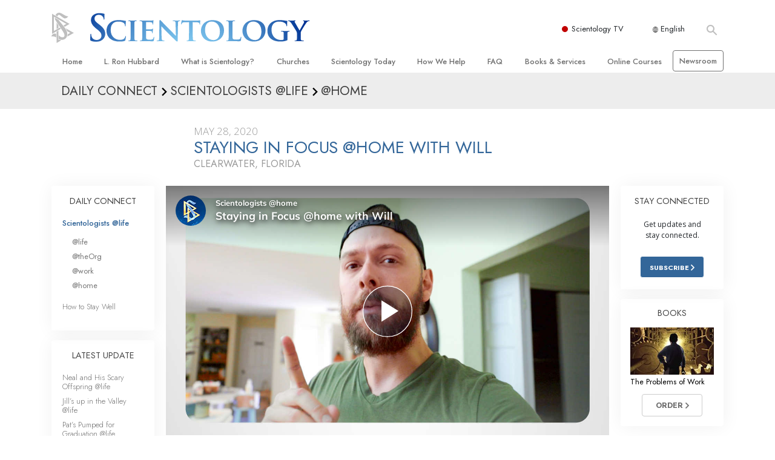

--- FILE ---
content_type: text/html; charset=utf-8
request_url: https://www.scientology.org/daily-connect/scientologists-at-home/staying-in-focus-home-with-will-4e0154a3
body_size: 20242
content:
<!DOCTYPE html>
<html lang="en" itemscope itemtype="http://schema.org/WebPage">
<head>
<meta charset="utf-8">








	<meta http-equiv="X-UA-Compatible" content="IE=edge">
<meta name="viewport" content="width=device-width, initial-scale=1, shrink-to-fit=no">



	
	<title>Staying in Focus @home with Will</title>
	<meta property="local-search-title" content="Staying in Focus @home with Will" />



<meta name="facebook-domain-verification" content="5fiylhjs3p0sadccmvhn5r1xhzsezm" />  






<meta name="description" content="Staying home means professional photographer Will’s got nothing to shoot." />

<meta itemprop="datePublished" content="2020-05-28" />
<meta itemprop="publisher" content="Scientology" />
<meta property="article:published_time" content="2020-05-28T09:00:00-0700" />

<meta property="fb:admins" content="633862040" />













	






<script type="application/ld+json">
{
  "@context": "https://schema.org",
  "@type": "WebSite",
  
  "name": "Official Church of Scientology",
  "alternateName": ["Scientology", "Church of Scientology", "scientology.org"],
  
  "url": "https://www.scientology.org/"
}
</script>


<meta property="og:url" content="https://www.scientology.org/daily-connect/scientologists-at-home/staying-in-focus-home-with-will-4e0154a3" />

<meta property="og:site_name" content="Official Church of Scientology" />

<meta property="og:title" content="Staying in Focus @home with Will" />
<meta property="og:description" content="Staying home means professional photographer Will’s got nothing to shoot." />

<meta property="og:image" content="https://files.scientology.org/imagecache/cropfit@w=1000@cr=0,0,1918,1079/data/shared/web/assets/videos/master_thumbs/scientologists-at-home-will-4e0154a3_en.jpg?k=Sip48OgJaw" />
<meta property="og:type" content="website" />

<meta name="twitter:card" content="summary_large_image">
<meta name="twitter:title" content="Staying in Focus @home with Will">
<meta name="twitter:description" content="Staying home means professional photographer Will’s got nothing to shoot." >
<meta name="twitter:image" content="https://files.scientology.org/imagecache/cropfit@w=1000@cr=0,0,1918,1079/data/shared/web/assets/videos/master_thumbs/scientologists-at-home-will-4e0154a3_en.jpg?k=Sip48OgJaw">










	





<link rel="canonical" href="https://www.scientology.org/daily-connect/scientologists-at-home/staying-in-focus-home-with-will-4e0154a3" />

















<link rel="alternate" hreflang="fr-CA" href="https://fr.scientology.ca/daily-connect/scientologists-at-home/staying-in-focus-home-with-will-4e0154a3" />



























<link rel="alternate" hreflang="no-NO" href="https://www.scientologi.no/daily-connect/scientologists-at-home/staying-in-focus-home-with-will-4e0154a3" />



<link rel="alternate" hreflang="sv-SE" href="https://www.scientologi.se/daily-connect/scientologists-at-home/staying-in-focus-home-with-will-4e0154a3" />



<link rel="alternate" hreflang="fr-FR" href="https://www.scientologie.fr/daily-connect/scientologists-at-home/staying-in-focus-home-with-will-4e0154a3" />





<link rel="alternate" hreflang="de-AT" href="https://www.scientology.at/daily-connect/scientologists-at-home/staying-in-focus-home-with-will-4e0154a3" />



<link rel="alternate" hreflang="nl-BE" href="https://www.scientology.be/daily-connect/scientologists-at-home/staying-in-focus-home-with-will-4e0154a3" />



<link rel="alternate" hreflang="en-CA" href="https://www.scientology.ca/daily-connect/scientologists-at-home/staying-in-focus-home-with-will-4e0154a3" />



<link rel="alternate" hreflang="fr-CH" href="https://www.scientology.ch/daily-connect/scientologists-at-home/staying-in-focus-home-with-will-4e0154a3" />



<link rel="alternate" hreflang="es-CL" href="https://www.scientology.cl/daily-connect/scientologists-at-home/staying-in-focus-home-with-will-4e0154a3" />



<link rel="alternate" hreflang="es-CO" href="https://www.scientology.co/daily-connect/scientologists-at-home/staying-in-focus-home-with-will-4e0154a3" />



<link rel="alternate" hreflang="en-NZ" href="https://www.scientology.co.nz/daily-connect/scientologists-at-home/staying-in-focus-home-with-will-4e0154a3" />



<link rel="alternate" hreflang="de-DE" href="https://www.scientology.de/daily-connect/scientologists-at-home/staying-in-focus-home-with-will-4e0154a3" />



<link rel="alternate" hreflang="da-DK" href="https://www.scientology.dk/daily-connect/scientologists-at-home/staying-in-focus-home-with-will-4e0154a3" />



<link rel="alternate" hreflang="es-DO" href="https://www.scientology.do/daily-connect/scientologists-at-home/staying-in-focus-home-with-will-4e0154a3" />



<link rel="alternate" hreflang="es-ES" href="https://www.scientology.es/daily-connect/scientologists-at-home/staying-in-focus-home-with-will-4e0154a3" />



<link rel="alternate" hreflang="fr-GP" href="https://www.scientology.gp/daily-connect/scientologists-at-home/staying-in-focus-home-with-will-4e0154a3" />



<link rel="alternate" hreflang="el-GR" href="https://www.scientology.gr/daily-connect/scientologists-at-home/staying-in-focus-home-with-will-4e0154a3" />



<link rel="alternate" hreflang="en-IE" href="https://www.scientology.ie/daily-connect/scientologists-at-home/staying-in-focus-home-with-will-4e0154a3" />



<link rel="alternate" hreflang="en-IN" href="https://www.scientology.in/daily-connect/scientologists-at-home/staying-in-focus-home-with-will-4e0154a3" />



<link rel="alternate" hreflang="it-IT" href="https://www.scientology.it/daily-connect/scientologists-at-home/staying-in-focus-home-with-will-4e0154a3" />



<link rel="alternate" hreflang="ja-JP" href="https://www.scientology.jp/daily-connect/scientologists-at-home/staying-in-focus-home-with-will-4e0154a3" />



<link rel="alternate" hreflang="ru-KZ" href="https://www.scientology.kz/daily-connect/scientologists-at-home/staying-in-focus-home-with-will-4e0154a3" />



<link rel="alternate" hreflang="nl-NL" href="https://www.scientology.nl/daily-connect/scientologists-at-home/staying-in-focus-home-with-will-4e0154a3" />



<link rel="alternate" hreflang="en" href="https://www.scientology.org/daily-connect/scientologists-at-home/staying-in-focus-home-with-will-4e0154a3" />



<link rel="alternate" hreflang="en-AU" href="https://www.scientology.org.au/daily-connect/scientologists-at-home/staying-in-focus-home-with-will-4e0154a3" />



<link rel="alternate" hreflang="he-IL" href="https://www.scientology.org.il/daily-connect/scientologists-at-home/staying-in-focus-home-with-will-4e0154a3" />



<link rel="alternate" hreflang="es-MX" href="https://www.scientology.org.mx/daily-connect/scientologists-at-home/staying-in-focus-home-with-will-4e0154a3" />



<link rel="alternate" hreflang="en-NP" href="https://www.scientology.org.np/daily-connect/scientologists-at-home/staying-in-focus-home-with-will-4e0154a3" />



<link rel="alternate" hreflang="zh-TW" href="https://www.scientology.org.tw/daily-connect/scientologists-at-home/staying-in-focus-home-with-will-4e0154a3" />



<link rel="alternate" hreflang="en-GB" href="https://www.scientology.org.uk/daily-connect/scientologists-at-home/staying-in-focus-home-with-will-4e0154a3" />



<link rel="alternate" hreflang="es-VE" href="https://www.scientology.org.ve/daily-connect/scientologists-at-home/staying-in-focus-home-with-will-4e0154a3" />



<link rel="alternate" hreflang="en-ZA" href="https://www.scientology.org.za/daily-connect/scientologists-at-home/staying-in-focus-home-with-will-4e0154a3" />



<link rel="alternate" hreflang="en-PH" href="https://www.scientology.ph/daily-connect/scientologists-at-home/staying-in-focus-home-with-will-4e0154a3" />



<link rel="alternate" hreflang="pt-PT" href="https://www.scientology.pt/daily-connect/scientologists-at-home/staying-in-focus-home-with-will-4e0154a3" />



<link rel="alternate" hreflang="ru-RU" href="https://www.scientology.ru/daily-connect/scientologists-at-home/staying-in-focus-home-with-will-4e0154a3" />



<link rel="alternate" hreflang="en-RW" href="https://www.scientology.rw/daily-connect/scientologists-at-home/staying-in-focus-home-with-will-4e0154a3" />



<link rel="alternate" hreflang="hu-HU" href="https://www.szcientologia.org.hu/daily-connect/scientologists-at-home/staying-in-focus-home-with-will-4e0154a3" />














	<!-- <link rel="stylesheet" href="/scss/_combined-aft.css?_=0113a"> -->

	<!-- async cssload -->
	<!-- <link rel="preload" href="/scss/_combined.css?_=0113a" as="style" onload="this.onload=null;this.rel='stylesheet'">
	<noscript><link rel="stylesheet" href="/scss/_combined.css?_=0113a"></noscript> -->
	<!-- end of async css -->

	
    

	
	<link rel="stylesheet" href="/scss/_combined.css?_=0113a">
	
	

	

	<!--  -->
	
	
	
	<!--  -->

	

	

	<!-- slideshow classnames -->
	

	

	

	
		
		<link rel="stylesheet" href="/scss/combined_application.scss?_=0113a">
		
	

	

<script>
WebFontConfig = {
    google: {
        families: [
            
            'Open+Sans:300,400,700,300italic,400italic,700italic',
            'Jost:300,400,500,700,300italic,400italic,500italic,700italic',

        ]
    }
};

(function(d) {
    var wf = d.createElement('script'),
        s = d.scripts[0];
    wf.src = 'https://ajax.googleapis.com/ajax/libs/webfont/1.6.26/webfont.js';
    wf.async = true;
    s.parentNode.insertBefore(wf, s);
})(document);
</script>






	

	
		
			<!-- Global Site Tag (gtag.js) - Google Analytics -->
<script>
  window.dataLayer = window.dataLayer || [];
  function gtag(){dataLayer.push(arguments);}

  gtag('consent', 'default', {
    'ad_storage': 'denied',
    'analytics_storage': 'denied',
    'functionality_storage': 'denied',
    'personalization_storage': 'denied',
    'wait_for_update': 500 // Wait until baner loads
  });

  window.gtagConsentV2 = true;

  gtag('js', new Date());

  gtag('config', 'G-HQ1TBXCEJT', {
  send_page_view: false
});


  gtag('config', 'G-LQBFNWNT3G', {
  send_page_view: false
});
  gtag('config', 'AW-605112126', {
  send_page_view: false
});

// if any org set





</script>


<script async src="https://www.googletagmanager.com/gtag/js?id=G-HQ1TBXCEJT"></script>


<script type="text/plain" data-cookiecategory="targeting">
(function() {
  var ga = document.createElement('script'); ga.type = 'text/javascript'; ga.async = true;
  ga.src = ('https:' == document.location.protocol ? 'https://' : 'http://') + 'stats.g.doubleclick.net/dc.js';
  var s = document.getElementsByTagName('script')[0]; s.parentNode.insertBefore(ga, s);
})();
</script>




		
	

	<script>
		var cacheId = '0113a';
	</script>

	
	<script defer src="/_combined/application.js?_=0113a"></script>
	

	
	<script async src="/_combined/cssrelpreload.js?_=0113a"></script>
	<script async src="/_combined/lazyload.js?_=0113a"></script>
	

	
	<script async src="/_combined/application2.js?_=0113a"></script>
	
	<script async type="text/plain" data-cookiecategory="performance" src="/_combined/sentry.js?_=0113a"></script>
	

	
	<script src="https://tr.standardadmin.org/tr2.js" async></script>
	<script>
	var _tr = window._tr || [];
	</script>
	

</head>




<body class="preload   path-daily-connect path-daily-connect-scientologists-at-home path-daily-connect-scientologists-at-home-staying-in-focus-home-with-will-4e0154a3 type-daily-connect home-no-overlap ">




<div class="search">
    <div class="search__form">
        <button class="btn btn--search-close" aria-label="Close search form">
            <img class="search-button--close-icon" src="/images/close-icon.svg" alt="">
        </button>
        <form class="" action="/search/">
            
            
                
            
            <div class="search__form---icon">
                <span class="icon-search"></span>
            </div>
            <input class="search__input" name="q" type="search" placeholder="Search..." autocomplete="off" autocorrect="off" autocapitalize="off" spellcheck="false" />
            <span class="d-none d-md-block search__info">Hit ENTER to search or ESC to close</span>
        </form>
    </div>
</div><!-- /search -->

<!-- Videos for Org Sites -->









<div id="outer_shell">

    
        
<div class="container relative">
    <div class="external-navigation">
        
        <div class="external-navigation--item external-navigation--scntv">
            <!-- <a href="https://www.scientology.tv" target="_blank" class="no-decoration external-navigation--item-link"> -->
            <a href="https://www.scientology.tv/" target="_blank" class="no-decoration external-navigation--item-link">
                <span class="external-navigation--scntv--icon"></span>
                Scientology TV
                <span class="external-navigation--icon icon-external-link"></span>
            </a>
        </div>
        
        




<nav class="external-language-selector external-language-selector__v2 external-language">
    <div>
        <div class="external-navigation--item">
            
            <img src="/images/language-globe.svg" class="language-globe-white" alt="Language">
            <img src="/images/language-globe-gray.svg" class="language-globe-dark" alt="Language">
            English
        </div>
        <!-- <span class="selector"><span class="bordered">en</span> LANGUAGE 
            <img class="arrow-svg arrow-svg-right" src="/images/arrow-right-white.svg" alt="">
        </span> -->
    </div>
    <ul>

        <a class="no-decoration " href="https://www.scientology.org.tw/daily-connect/scientologists-at-home/staying-in-focus-home-with-will-4e0154a3">繁體中文 &#124; <span>Chinese</span></a>
        <a class="no-decoration " href="https://www.scientology.dk/daily-connect/scientologists-at-home/staying-in-focus-home-with-will-4e0154a3">Dansk &#124; <span>Danish</span></a>
        <a class="no-decoration " href="https://www.scientology.de/daily-connect/scientologists-at-home/staying-in-focus-home-with-will-4e0154a3">Deutsch &#124; <span>German</span></a>
        <a class="no-decoration language__selected" href="https://www.scientology.org/daily-connect/scientologists-at-home/staying-in-focus-home-with-will-4e0154a3">English &#124; <span>English</span></a>
        <a class="no-decoration " href="https://www.scientology.gr/daily-connect/scientologists-at-home/staying-in-focus-home-with-will-4e0154a3">Ελληνικά &#124; <span>Greek</span></a>
        <a class="no-decoration " href="https://www.scientology.org.mx/daily-connect/scientologists-at-home/staying-in-focus-home-with-will-4e0154a3">Español (Latino) &#124; <span>Spanish</span></a>
        <a class="no-decoration " href="https://www.scientology.es/daily-connect/scientologists-at-home/staying-in-focus-home-with-will-4e0154a3">Español (Castellano) &#124; <span>Castilian</span></a>
        <a class="no-decoration " href="https://www.scientologie.fr/daily-connect/scientologists-at-home/staying-in-focus-home-with-will-4e0154a3">Français &#124; <span>French</span></a>
        <a class="no-decoration " href="https://www.scientology.org.il/daily-connect/scientologists-at-home/staying-in-focus-home-with-will-4e0154a3">עברית &#124; <span>Hebrew</span></a>
        
        <a class="no-decoration " href="https://www.scientology.it/daily-connect/scientologists-at-home/staying-in-focus-home-with-will-4e0154a3">Italiano &#124; <span>Italian</span></a>
        <a class="no-decoration " href="https://www.scientology.jp/daily-connect/scientologists-at-home/staying-in-focus-home-with-will-4e0154a3">日本語 &#124; <span>Japanese</span></a>
        <a class="no-decoration " href="https://www.szcientologia.org.hu/daily-connect/scientologists-at-home/staying-in-focus-home-with-will-4e0154a3">Magyar &#124; <span>Hungarian</span></a>
        <a class="no-decoration " href="https://www.scientology.nl/daily-connect/scientologists-at-home/staying-in-focus-home-with-will-4e0154a3">Nederlands &#124; <span>Dutch</span></a>
        <a class="no-decoration " href="https://www.scientologi.no/daily-connect/scientologists-at-home/staying-in-focus-home-with-will-4e0154a3">Norsk &#124; <span>Norwegian</span></a>
        <a class="no-decoration " href="https://www.scientology.pt/daily-connect/scientologists-at-home/staying-in-focus-home-with-will-4e0154a3">Português &#124; <span>Portuguese</span></a>
        <a class="no-decoration " href="https://www.scientology.ru/daily-connect/scientologists-at-home/staying-in-focus-home-with-will-4e0154a3">Русский &#124; <span>Russian</span></a>
        
        <a class="no-decoration " href="https://www.scientologi.se/daily-connect/scientologists-at-home/staying-in-focus-home-with-will-4e0154a3">Svenska &#124; <span>Swedish</span></a>

        
        
    </ul>
</nav>

        
        <div class="btn--search"><span class="icon-search"></span></svg></div>
    </div>
</div>

    

    <div id="shell">

        






<div class="banner-wrapper">
    <div class="banner-wrapper-container ">
        <div class="container">
            <div class="banner-wrapper--row row align-items-center justify-content-around justify-content-md-between">
                <div class="hamburger hamburger--slider-r hamburger-menu d-md-none">
                    <div class="hamburger-box">
                        <div class="hamburger-inner"></div>
                    </div>
                </div>
                
                <div class="d-flex align-items-center banner--logo">
    <div class="hamburger hamburger--slider-r hamburger-menu d-none d-md-block d-lg-none mr-2">
        <div class="hamburger-box">
            <div class="hamburger-inner"></div>
        </div>
    </div>

    <a class="no-decoration d-block w-100 scn-logo-link " href="/" itemscope itemtype="http://schema.org/Brand" class="">
        <div class="logo-on-light d-flex align-items-center">
            <div class="s-double-tri d-none d-md-block">
                
                
                    <img itemprop="logo" class="scn-symbol" src="/images/scientology-gray-logo.svg" alt="Scientology">
                
            </div>

            <div class="d-flex align-items-end scientology-logo-light">

                
                    <img itemprop="logo" class="scn-logo light-logo" src="/images/scientology-logo-white.svg">
                

                

                <img itemprop="logo" class="scn-logo dark-logo" src="/images/scientology-logos/scientology-logo-dark_en.svg">
                

                <div class="org-site-name">
                    
                </div>
            </div>


        </div>
    </a>
</div>

                <button class="btn btn--search d-md-none">
                    <div class="icon icon--search">
                        <span class="icon-search"></span>
                    </div>
                </button>

                 <div class="banner-subtool-row d-none d-md-flex align-items-center justify-content-end">
                    <div class="hamburger hamburger--slider-r hamburger-menu hamburger-menu__inverted wide-header__inverted--visible-lg">
                        <div class="hamburger-box">
                            <div class="hamburger-inner"></div>
                        </div>
                    </div>
                    
                    
                    
                <!-- 
                    <a href="/search.html" class="search-icon">
                        <img class="wide-header__hidden" src="/images/search-icon.svg" alt="">
                        <img class="wide-header__visible" src="/images/search-icon-white.svg" alt="">
                -->
                    </a>
                 </div>
            </div>
        </div>
    </div>
</div>

        








<div class="primary-nav-wrapper ">
	<div class="primary-nav-menu container d-none d-lg-block">
		<ul class="top-menu">
			
				
				
					<li class="menu-item   nav-trail-false">
						<div class="rel">
							
							<!-- For orgs /news/ send to grand opening if we don't have any news -->
							

							
							<a href="/"  class="menu-link">
								Home
							</a>
							
							
						</div>

					</li>
				
			
				
				
					<li class="menu-item   nav-trail-false">
						<div class="rel">
							
							<!-- For orgs /news/ send to grand opening if we don't have any news -->
							

							
							<a href="/l-ron-hubbard/"  class="menu-link">
								L.&nbsp;Ron Hubbard
							</a>
							
							
						</div>

					</li>
				
			
				
				
					<li class="menu-item   parent nav-trail-false">
						<div class="rel">
							
							<!-- For orgs /news/ send to grand opening if we don't have any news -->
							

							
							<a href="/what-is-scientology/"  class="menu-link">
								What is Scientology?
							</a>
							
								<div class="frog"> <!-- back -->
									<ul class="second-level">
										
											<li >
												<a href="/what-is-scientology/" class="menu-link title">
													Beliefs &amp; Practices
												</a>
											</li>
										
											<li >
												<a href="/what-is-scientology/the-scientology-creeds-and-codes/" class="menu-link title">
													Scientology Creeds &amp; Codes
												</a>
											</li>
										
											<li >
												<a href="/what-is-scientology/what-scientologists-say-about-scientology.html" class="menu-link title">
													What Scientologists Say About Scientology
												</a>
											</li>
										
											<li >
												<a href="/video/meet-a-scientologist.html" class="menu-link title">
													Meet A Scientologist
												</a>
											</li>
										
											<li >
												<a href="/what-is-scientology/inside-a-church-scientology.html" class="menu-link title">
													Inside a Church
												</a>
											</li>
										
											<li >
												<a href="/what-is-scientology/basic-principles-of-scientology/" class="menu-link title">
													The Basic Principles of Scientology
												</a>
											</li>
										
											<li >
												<a href="/what-is-dianetics/basic-principles-of-scientology/dianetics-understanding-the-mind.html" class="menu-link title">
													An Introduction to Dianetics
												</a>
											</li>
										
											<li >
												<a href="/what-is-scientology/love-hate-what-is-greatness.html" class="menu-link title">
													Love and Hate—<br/>What is Greatness?
												</a>
											</li>
										
									</ul>
								</div>
							
							
						</div>

					</li>
				
			
				
				
					<li class="menu-item   parent nav-trail-false">
						<div class="rel">
							
							<!-- For orgs /news/ send to grand opening if we don't have any news -->
							

							
							<a href="/churches/"  class="menu-link">
								Churches
							</a>
							
								<div class="frog"> <!-- back -->
									<ul class="second-level">
										
											<li >
												<a href="/churches/locator.html" class="menu-link title">
													Locate a Church
												</a>
											</li>
										
											<li >
												<a href="/churches/ideal-orgs/" class="menu-link title">
													Ideal Churches of Scientology
												</a>
											</li>
										
											<li >
												<a href="/churches/advanced-scientology-organizations/" class="menu-link title">
													Advanced Organizations
												</a>
											</li>
										
											<li >
												<a href="/churches/flag-land-base/" class="menu-link title">
													Flag Land Base
												</a>
											</li>
										
											<li >
												<a href="/churches/freewinds/" class="menu-link title">
													Freewinds
												</a>
											</li>
										
											<li >
												<a href="/churches/bringing-scientology-world/" class="menu-link title">
													Bringing Scientology to the&nbsp;World
												</a>
											</li>
										
									</ul>
								</div>
							
							
						</div>

					</li>
				
			
				
			
				
				
					<li class="menu-item   parent nav-trail-false">
						<div class="rel">
							
							<!-- For orgs /news/ send to grand opening if we don't have any news -->
							

							
							<a href="/scientology-today/"  class="menu-link">
								Scientology Today
							</a>
							
								<div class="frog"> <!-- back -->
									<ul class="second-level">
										
											<li >
												<a href="/scientology-today/category/expansion/" class="menu-link title">
													Grand Openings
												</a>
											</li>
										
											<li >
												<a href="/scientology-today/category/scientology-events/" class="menu-link title">
													Scientology Events
												</a>
											</li>
										
											<li >
												<a href="/scientology-today/category/religious-freedom/" class="menu-link title">
													Religious Freedom
												</a>
											</li>
										
											<li >
												<a href="/scientology-today/category/scientology-network/" class="menu-link title">
													Scientology TV
												</a>
											</li>
										
											<li >
												<a href="/scientology-today/how-we-help/" class="menu-link title">
													How We Help News
												</a>
											</li>
										
											<li >
												<a href="/david-miscavige/" class="menu-link title">
													David Miscavige—Scientology Ecclesiastical Leader
												</a>
											</li>
										
									</ul>
								</div>
							
							
						</div>

					</li>
				
			
				
				
					<li class="menu-item   parent nav-trail-false">
						<div class="rel">
							
							<!-- For orgs /news/ send to grand opening if we don't have any news -->
							

							
							<a href="/how-we-help/"  class="menu-link">
								How We Help
							</a>
							
								<div class="frog"> <!-- back -->
									<ul class="second-level">
										
											<li >
												<a href="/how-we-help/way-to-happiness/" class="menu-link title">
													The Way to Happiness
												</a>
											</li>
										
											<li >
												<a href="/how-we-help/applied-scholastics/" class="menu-link title">
													Applied Scholastics
												</a>
											</li>
										
											<li >
												<a href="/how-we-help/criminon/" class="menu-link title">
													Criminon
												</a>
											</li>
										
											<li >
												<a href="/how-we-help/narconon/" class="menu-link title">
													Narconon
												</a>
											</li>
										
											<li >
												<a href="/how-we-help/truth-about-drugs/" class="menu-link title">
													The Truth About Drugs
												</a>
											</li>
										
											<li >
												<a href="/how-we-help/human-rights/" class="menu-link title">
													United for Human Rights
												</a>
											</li>
										
											<li >
												<a href="/how-we-help/citizens-commission-on-human-rights/" class="menu-link title">
													Citizens Commission on Human Rights
												</a>
											</li>
										
											<li >
												<a href="/how-we-help/volunteer-ministers/" class="menu-link title">
													Scientology Volunteer Ministers
												</a>
											</li>
										
									</ul>
								</div>
							
							
						</div>

					</li>
				
			
				
				
					<li class="menu-item   parent nav-trail-false">
						<div class="rel">
							
							<!-- For orgs /news/ send to grand opening if we don't have any news -->
							

							
							<a href="/faq/"  class="menu-link">
								FAQ
							</a>
							
								<div class="frog"> <!-- back -->
									<ul class="second-level">
										
											<li >
												<a href="/faq/background-and-basic-principles/what-does-the-word-scientology-mean.html" class="menu-link title">
													Background and Basic Principles
												</a>
											</li>
										
											<li >
												<a href="/faq/inside-a-church-of-scientology/what-goes-scientology-church.html" class="menu-link title">
													Inside a Church
												</a>
											</li>
										
											<li >
												<a href="/faq/the-organization-of-scientology/how-is-the-church-of-scientology-structured.html" class="menu-link title">
													The Organization of Scientology
												</a>
											</li>
										
									</ul>
								</div>
							
							
						</div>

					</li>
				
			
				
				
					<li class="menu-item   parent nav-trail-false">
						<div class="rel">
							
							<!-- For orgs /news/ send to grand opening if we don't have any news -->
							

							
							<a href="/store/category/beginning-books.html"  class="menu-link">
								Books & Services
							</a>
							
								<div class="frog"> <!-- back -->
									<ul class="second-level">
										
											<li >
												<a href="/store/category/beginning-books.html" class="menu-link title">
													Beginning Books
												</a>
											</li>
										
											<li >
												<a href="/store/category/beginning-audiobooks.html" class="menu-link title">
													Audiobooks
												</a>
											</li>
										
											<li >
												<a href="/store/category/classics-lectures.html" class="menu-link title">
													Introductory Lectures
												</a>
											</li>
										
											<li >
												<a href="/store/category/books-on-film.html" class="menu-link title">
													Introductory Films
												</a>
											</li>
										
											<li >
												<a href="/beginning-services/" class="menu-link title">
													Beginning Services
												</a>
											</li>
										
									</ul>
								</div>
							
							
						</div>

					</li>
				
			
				
				
					<li class="menu-item   parent nav-trail-false">
						<div class="rel">
							
							<!-- For orgs /news/ send to grand opening if we don't have any news -->
							

							
							<a href="/courses/"  class="menu-link">
								Online Courses
							</a>
							
								<div class="frog"> <!-- back -->
									<ul class="second-level">
										
											<li >
												<a href="/courses/conflicts/overview.html" class="menu-link title">
													How to Resolve&#160;Conflicts
												</a>
											</li>
										
											<li >
												<a href="/courses/dynamics/overview.html" class="menu-link title">
													The Dynamics of&#160;Existence
												</a>
											</li>
										
											<li >
												<a href="/courses/understanding/overview.html" class="menu-link title">
													The Components&nbsp;of Understanding
												</a>
											</li>
										
											<li >
												<a href="/courses/solutions/overview.html" class="menu-link title">
													Solutions for a Dangerous Environment
												</a>
											</li>
										
											<li >
												<a href="/courses/assists/overview.html" class="menu-link title">
													Assists for Illnesses and&#160;Injuries
												</a>
											</li>
										
											<li >
												<a href="/courses/integrity/overview.html" class="menu-link title">
													Integrity and&#160;Honesty
												</a>
											</li>
										
											<li >
												<a href="/courses/marriage/overview.html" class="menu-link title">
													Marriage
												</a>
											</li>
										
											<li >
												<a href="/courses/tone-scale/overview.html" class="menu-link title">
													The Emotional Tone&#160;Scale
												</a>
											</li>
										
											<li >
												<a href="/courses/drugs/overview.html" class="menu-link title">
													Answers to&#160;Drugs
												</a>
											</li>
										
											<li >
												<a href="/courses/children/overview.html" class="menu-link title">
													Children
												</a>
											</li>
										
											<li >
												<a href="/courses/tools/overview.html" class="menu-link title">
													Tools for the&#160;Workplace
												</a>
											</li>
										
											<li >
												<a href="/courses/conditions/overview.html" class="menu-link title">
													Ethics and the&#160;Conditions
												</a>
											</li>
										
											<li >
												<a href="/courses/suppression/overview.html" class="menu-link title">
													The Cause of&#160;Suppression
												</a>
											</li>
										
											<li >
												<a href="/courses/investigations/overview.html" class="menu-link title">
													Investigations
												</a>
											</li>
										
											<li >
												<a href="/courses/organizing/overview.html" class="menu-link title">
													Basics of&#160;Organizing
												</a>
											</li>
										
											<li >
												<a href="/courses/public-relations/overview.html" class="menu-link title">
													Fundamentals of Public&#160;Relations
												</a>
											</li>
										
											<li >
												<a href="/courses/targets/overview.html" class="menu-link title">
													Targets and&#160;Goals
												</a>
											</li>
										
											<li >
												<a href="/courses/study/overview.html" class="menu-link title">
													The Technology of&#160;Study
												</a>
											</li>
										
											<li >
												<a href="/courses/communication/overview.html" class="menu-link title">
													Communication
												</a>
											</li>
										
									</ul>
								</div>
							
							
						</div>

					</li>
				
			
				
				
					<li class="menu-item menu-item__newsroom  nav-trail-false">
						<div class="rel">
							
							<!-- For orgs /news/ send to grand opening if we don't have any news -->
							

							
							<a href="https://www.scientologynews.org/" target="_blank" class="menu-link">
								Newsroom
							</a>
							
							
						</div>

					</li>
				
			
		</ul>
	</div>
</div>








<div class="nav-bar">
	<ul>
		
			
			<li class="nav-bar--link" data-menuid="0">
				
				<!-- For orgs /news/ send to grand opening if we don't have any news -->
				
				
				
				<a href="/"  class="menu-link no-decoration">
					
						<img class="nav-bar--arrow" src="/org-logo/arrow-right.svg?color=336699" alt="">
					
					HOME
				</a>
				
			</li>

			

		
			
			<li class="nav-bar--link" data-menuid="1">
				
				<!-- For orgs /news/ send to grand opening if we don't have any news -->
				
				
				
				<a href="/l-ron-hubbard/"  class="menu-link no-decoration">
					
						<img class="nav-bar--arrow" src="/org-logo/arrow-right.svg?color=336699" alt="">
					
					L. RON HUBBARD
				</a>
				
			</li>

			

		
			
			<li class="nav-bar--link" data-menuid="2">
				
				<!-- For orgs /news/ send to grand opening if we don't have any news -->
				
				
				
				<a href="/what-is-scientology/"  class="menu-link no-decoration">
					
						<img class="nav-bar--arrow" src="/org-logo/arrow-right.svg?color=336699" alt="">
					
					WHAT IS SCIENTOLOGY?
				</a>
				
			</li>

			
				<div class="nav-bar--frog" data-menuid="2">
					<ul class="nav-bar--second-level">
						
							<li>
								<a href="/what-is-scientology/" class="nav-bar--second-level__link">
									Beliefs &amp; Practices
								</a>
							</li>
						
							<li>
								<a href="/what-is-scientology/the-scientology-creeds-and-codes/" class="nav-bar--second-level__link">
									Scientology Creeds &amp; Codes
								</a>
							</li>
						
							<li>
								<a href="/what-is-scientology/what-scientologists-say-about-scientology.html" class="nav-bar--second-level__link">
									What Scientologists Say About Scientology
								</a>
							</li>
						
							<li>
								<a href="/video/meet-a-scientologist.html" class="nav-bar--second-level__link">
									Meet A Scientologist
								</a>
							</li>
						
							<li>
								<a href="/what-is-scientology/inside-a-church-scientology.html" class="nav-bar--second-level__link">
									Inside a Church
								</a>
							</li>
						
							<li>
								<a href="/what-is-scientology/basic-principles-of-scientology/" class="nav-bar--second-level__link">
									The Basic Principles of Scientology
								</a>
							</li>
						
							<li>
								<a href="/what-is-dianetics/basic-principles-of-scientology/dianetics-understanding-the-mind.html" class="nav-bar--second-level__link">
									An Introduction to Dianetics
								</a>
							</li>
						
							<li>
								<a href="/what-is-scientology/love-hate-what-is-greatness.html" class="nav-bar--second-level__link">
									Love and Hate—<br/>What is Greatness?
								</a>
							</li>
						
					</ul>
				</div>
			

		
			
			<li class="nav-bar--link" data-menuid="3">
				
				<!-- For orgs /news/ send to grand opening if we don't have any news -->
				
				
				
				<a href="/churches/"  class="menu-link no-decoration">
					
						<img class="nav-bar--arrow" src="/org-logo/arrow-right.svg?color=336699" alt="">
					
					CHURCHES
				</a>
				
			</li>

			
				<div class="nav-bar--frog" data-menuid="3">
					<ul class="nav-bar--second-level">
						
							<li>
								<a href="/churches/locator.html" class="nav-bar--second-level__link">
									Locate a Church
								</a>
							</li>
						
							<li>
								<a href="/churches/ideal-orgs/" class="nav-bar--second-level__link">
									Ideal Churches of Scientology
								</a>
							</li>
						
							<li>
								<a href="/churches/advanced-scientology-organizations/" class="nav-bar--second-level__link">
									Advanced Organizations
								</a>
							</li>
						
							<li>
								<a href="/churches/flag-land-base/" class="nav-bar--second-level__link">
									Flag Land Base
								</a>
							</li>
						
							<li>
								<a href="/churches/freewinds/" class="nav-bar--second-level__link">
									Freewinds
								</a>
							</li>
						
							<li>
								<a href="/churches/bringing-scientology-world/" class="nav-bar--second-level__link">
									Bringing Scientology to the&nbsp;World
								</a>
							</li>
						
					</ul>
				</div>
			

		
			
			<li class="nav-bar--link" data-menuid="4">
				
				<!-- For orgs /news/ send to grand opening if we don't have any news -->
				
				
				
				<a href="/daily-connect/"  class="menu-link no-decoration">
					
						<img class="nav-bar--arrow" src="/org-logo/arrow-right.svg?color=336699" alt="">
					
					DAILY CONNECT
				</a>
				
			</li>

			
				<div class="nav-bar--frog" data-menuid="4">
					<ul class="nav-bar--second-level">
						
							<li>
								<a href="/daily-connect/scientologists-at-life/" class="nav-bar--second-level__link">
									Scientologists @life
								</a>
							</li>
						
							<li>
								<a href="/staywell/" class="nav-bar--second-level__link">
									How to Stay&nbsp;Well
								</a>
							</li>
						
					</ul>
				</div>
			

		
			
			<li class="nav-bar--link" data-menuid="5">
				
				<!-- For orgs /news/ send to grand opening if we don't have any news -->
				
				
				
				<a href="/scientology-today/"  class="menu-link no-decoration">
					
						<img class="nav-bar--arrow" src="/org-logo/arrow-right.svg?color=336699" alt="">
					
					SCIENTOLOGY TODAY
				</a>
				
			</li>

			
				<div class="nav-bar--frog" data-menuid="5">
					<ul class="nav-bar--second-level">
						
							<li>
								<a href="/scientology-today/category/expansion/" class="nav-bar--second-level__link">
									Grand Openings
								</a>
							</li>
						
							<li>
								<a href="/scientology-today/category/scientology-events/" class="nav-bar--second-level__link">
									Scientology Events
								</a>
							</li>
						
							<li>
								<a href="/scientology-today/category/religious-freedom/" class="nav-bar--second-level__link">
									Religious Freedom
								</a>
							</li>
						
							<li>
								<a href="/scientology-today/category/scientology-network/" class="nav-bar--second-level__link">
									Scientology TV
								</a>
							</li>
						
							<li>
								<a href="/scientology-today/how-we-help/" class="nav-bar--second-level__link">
									How We Help News
								</a>
							</li>
						
							<li>
								<a href="/david-miscavige/" class="nav-bar--second-level__link">
									David Miscavige—Scientology Ecclesiastical Leader
								</a>
							</li>
						
					</ul>
				</div>
			

		
			
			<li class="nav-bar--link" data-menuid="6">
				
				<!-- For orgs /news/ send to grand opening if we don't have any news -->
				
				
				
				<a href="/how-we-help/"  class="menu-link no-decoration">
					
						<img class="nav-bar--arrow" src="/org-logo/arrow-right.svg?color=336699" alt="">
					
					HOW WE HELP
				</a>
				
			</li>

			
				<div class="nav-bar--frog" data-menuid="6">
					<ul class="nav-bar--second-level">
						
							<li>
								<a href="/how-we-help/way-to-happiness/" class="nav-bar--second-level__link">
									The Way to Happiness
								</a>
							</li>
						
							<li>
								<a href="/how-we-help/applied-scholastics/" class="nav-bar--second-level__link">
									Applied Scholastics
								</a>
							</li>
						
							<li>
								<a href="/how-we-help/criminon/" class="nav-bar--second-level__link">
									Criminon
								</a>
							</li>
						
							<li>
								<a href="/how-we-help/narconon/" class="nav-bar--second-level__link">
									Narconon
								</a>
							</li>
						
							<li>
								<a href="/how-we-help/truth-about-drugs/" class="nav-bar--second-level__link">
									The Truth About Drugs
								</a>
							</li>
						
							<li>
								<a href="/how-we-help/human-rights/" class="nav-bar--second-level__link">
									United for Human Rights
								</a>
							</li>
						
							<li>
								<a href="/how-we-help/citizens-commission-on-human-rights/" class="nav-bar--second-level__link">
									Citizens Commission on Human Rights
								</a>
							</li>
						
							<li>
								<a href="/how-we-help/volunteer-ministers/" class="nav-bar--second-level__link">
									Scientology Volunteer Ministers
								</a>
							</li>
						
					</ul>
				</div>
			

		
			
			<li class="nav-bar--link" data-menuid="7">
				
				<!-- For orgs /news/ send to grand opening if we don't have any news -->
				
				
				
				<a href="/faq/"  class="menu-link no-decoration">
					
						<img class="nav-bar--arrow" src="/org-logo/arrow-right.svg?color=336699" alt="">
					
					FAQ
				</a>
				
			</li>

			
				<div class="nav-bar--frog" data-menuid="7">
					<ul class="nav-bar--second-level">
						
							<li>
								<a href="/faq/background-and-basic-principles/what-does-the-word-scientology-mean.html" class="nav-bar--second-level__link">
									Background and Basic Principles
								</a>
							</li>
						
							<li>
								<a href="/faq/inside-a-church-of-scientology/what-goes-scientology-church.html" class="nav-bar--second-level__link">
									Inside a Church
								</a>
							</li>
						
							<li>
								<a href="/faq/the-organization-of-scientology/how-is-the-church-of-scientology-structured.html" class="nav-bar--second-level__link">
									The Organization of Scientology
								</a>
							</li>
						
					</ul>
				</div>
			

		
			
			<li class="nav-bar--link" data-menuid="8">
				
				<!-- For orgs /news/ send to grand opening if we don't have any news -->
				
				
				
				<a href="/store/category/beginning-books.html"  class="menu-link no-decoration">
					
						<img class="nav-bar--arrow" src="/org-logo/arrow-right.svg?color=336699" alt="">
					
					BOOKS &amp; SERVICES
				</a>
				
			</li>

			
				<div class="nav-bar--frog" data-menuid="8">
					<ul class="nav-bar--second-level">
						
							<li>
								<a href="/store/category/beginning-books.html" class="nav-bar--second-level__link">
									Beginning Books
								</a>
							</li>
						
							<li>
								<a href="/store/category/beginning-audiobooks.html" class="nav-bar--second-level__link">
									Audiobooks
								</a>
							</li>
						
							<li>
								<a href="/store/category/classics-lectures.html" class="nav-bar--second-level__link">
									Introductory Lectures
								</a>
							</li>
						
							<li>
								<a href="/store/category/books-on-film.html" class="nav-bar--second-level__link">
									Introductory Films
								</a>
							</li>
						
							<li>
								<a href="/beginning-services/" class="nav-bar--second-level__link">
									Beginning Services
								</a>
							</li>
						
					</ul>
				</div>
			

		
			
			<li class="nav-bar--link" data-menuid="9">
				
				<!-- For orgs /news/ send to grand opening if we don't have any news -->
				
				
				
				<a href="/courses/"  class="menu-link no-decoration">
					
						<img class="nav-bar--arrow" src="/org-logo/arrow-right.svg?color=336699" alt="">
					
					ONLINE COURSES
				</a>
				
			</li>

			
				<div class="nav-bar--frog" data-menuid="9">
					<ul class="nav-bar--second-level">
						
							<li>
								<a href="/courses/conflicts/overview.html" class="nav-bar--second-level__link">
									How to Resolve&#160;Conflicts
								</a>
							</li>
						
							<li>
								<a href="/courses/dynamics/overview.html" class="nav-bar--second-level__link">
									The Dynamics of&#160;Existence
								</a>
							</li>
						
							<li>
								<a href="/courses/understanding/overview.html" class="nav-bar--second-level__link">
									The Components&nbsp;of Understanding
								</a>
							</li>
						
							<li>
								<a href="/courses/solutions/overview.html" class="nav-bar--second-level__link">
									Solutions for a Dangerous Environment
								</a>
							</li>
						
							<li>
								<a href="/courses/assists/overview.html" class="nav-bar--second-level__link">
									Assists for Illnesses and&#160;Injuries
								</a>
							</li>
						
							<li>
								<a href="/courses/integrity/overview.html" class="nav-bar--second-level__link">
									Integrity and&#160;Honesty
								</a>
							</li>
						
							<li>
								<a href="/courses/marriage/overview.html" class="nav-bar--second-level__link">
									Marriage
								</a>
							</li>
						
							<li>
								<a href="/courses/tone-scale/overview.html" class="nav-bar--second-level__link">
									The Emotional Tone&#160;Scale
								</a>
							</li>
						
							<li>
								<a href="/courses/drugs/overview.html" class="nav-bar--second-level__link">
									Answers to&#160;Drugs
								</a>
							</li>
						
							<li>
								<a href="/courses/children/overview.html" class="nav-bar--second-level__link">
									Children
								</a>
							</li>
						
							<li>
								<a href="/courses/tools/overview.html" class="nav-bar--second-level__link">
									Tools for the&#160;Workplace
								</a>
							</li>
						
							<li>
								<a href="/courses/conditions/overview.html" class="nav-bar--second-level__link">
									Ethics and the&#160;Conditions
								</a>
							</li>
						
							<li>
								<a href="/courses/suppression/overview.html" class="nav-bar--second-level__link">
									The Cause of&#160;Suppression
								</a>
							</li>
						
							<li>
								<a href="/courses/investigations/overview.html" class="nav-bar--second-level__link">
									Investigations
								</a>
							</li>
						
							<li>
								<a href="/courses/organizing/overview.html" class="nav-bar--second-level__link">
									Basics of&#160;Organizing
								</a>
							</li>
						
							<li>
								<a href="/courses/public-relations/overview.html" class="nav-bar--second-level__link">
									Fundamentals of Public&#160;Relations
								</a>
							</li>
						
							<li>
								<a href="/courses/targets/overview.html" class="nav-bar--second-level__link">
									Targets and&#160;Goals
								</a>
							</li>
						
							<li>
								<a href="/courses/study/overview.html" class="nav-bar--second-level__link">
									The Technology of&#160;Study
								</a>
							</li>
						
							<li>
								<a href="/courses/communication/overview.html" class="nav-bar--second-level__link">
									Communication
								</a>
							</li>
						
					</ul>
				</div>
			

		
			
			<li class="nav-bar--link" data-menuid="10">
				
				<!-- For orgs /news/ send to grand opening if we don't have any news -->
				
				
				
				<a href="https://www.scientologynews.org/" target="_blank" class="menu-link no-decoration">
					
						<img class="nav-bar--arrow" src="/org-logo/arrow-right.svg?color=336699" alt="">
					
					NEWSROOM
				</a>
				
			</li>

			

		
	</ul>
</div>





        <div id="header_and_content">

            
            <div id="header_container" class="clearfix header-container">
                <div id="header" class="header">
                    <div class="container">
                        














	
	
		
			
		
		
		
	
		
		
		
	
		
		
		
			
				
			
				
			
				
			
				
			
				
			
				
			
				
			
				
			
		
	
		
		
		
			
				
			
				
			
				
			
				
			
				
			
				
			
		
	
		
			
		
		
		
			
				
			
				
			
		
	
		
		
		
			
				
			
				
			
				
			
				
			
				
			
				
			
		
	
		
		
		
			
				
			
				
			
				
			
				
			
				
			
				
			
				
			
				
			
		
	
		
		
		
			
				
			
				
			
				
			
		
	
		
		
		
			
				
			
				
			
				
			
				
			
				
			
		
	
		
		
		
			
				
			
				
			
				
			
				
			
				
			
				
			
				
			
				
			
				
			
				
			
				
			
				
			
				
			
				
			
				
			
				
			
				
			
				
			
				
			
		
	
		
		
		
	




	
	
	
		
	

	
	
	
	

	
	

	


	
		
		
		
			
		
	


	
		
		
			
		
			

				
					
				
				
				
				
				
					
				
				
			
		
			

				
					
				
				
				
				
				
				
			
		
			

				
					
				
				
				
				
				
				
			
		
	


	
	
	<div class="bs-extender">
		<div class="breadcrumb-nav">
			<div class="container">
				<div class="breadcrumb-nav--title" itemscope="" itemtype="https://schema.org/BreadcrumbList">
					<span itemprop="itemListElement" itemscope="" itemtype="https://schema.org/ListItem">
						<a class="breadcrumb-nav--link " href="/daily-connect/" itemprop="item">
	
							<span itemprop="name">
								DAILY CONNECT
							</span>
							<meta itemprop="position" content="1">
						</a>
	
						<span class="d-inline-block breadcrumb-nav--arrow" style="width: 10px;">
							<img style="margin-top: -3px;" src="/images/arrow-right.svg" alt="">
						</span>
	
					</span>
					
					
					

					
					
					
						
							
							
						
						
					
	
					<span itemprop="itemListElement" itemscope="" itemtype="https://schema.org/ListItem">
						<a class="breadcrumb-nav--link breadcrumb-nav--link__secondary"
							href="/daily-connect/scientologists-at-life/" itemprop="item">
	
							<span itemprop="name">
								SCIENTOLOGISTS @LIFE
							</span>
							<meta itemprop="position" content="2">
						</a>

						
						<span class="d-inline-block breadcrumb-nav--arrow" style="width: 10px;">
							<img style="margin-top: -3px;" src="/images/arrow-right.svg" alt="">
						</span>
						
					</span>
					
					<span itemprop="itemListElement" itemscope="" itemtype="https://schema.org/ListItem">
						<a class="breadcrumb-nav--link breadcrumb-nav--link__secondary"
							href="/daily-connect/scientologists-at-life/at-home.html" itemprop="item">
	
							<span itemprop="name">
								
									@HOME
								

							</span>
							<meta itemprop="position" content="3">
						</a>
					</span>
					
				</div>
			</div>
		</div>
	</div>
	



                    </div>
                </div>
            </div>
            

            

            

            
        
            

<div class="container mt-4 mb-4">
    <div class="row justify-content-center">
        <div class="col-lg-14">

            <div class="int-news--date date__hidden" itemprop="datePublished" data-timestamp="1590681600">
                <timeoutput>
                    MAY 28, 2020
                </timeoutput>

                
                
            </div>
            
            <h1 class="editable-text int-news--title" data-editable-attr-name="Title">
                Staying in Focus @home with Will
            </h1>
            
            
            <div class="int-news--location attr-location">
                CLEARWATER, FLORIDA
            </div>
            

        </div>
    </div>
</div>
    


            <div id="content_container" class="body container has-leftsidebar has-rightsidebar">

                <!-- NOTE: if you want schema, put it in the page itself: itemscope itemtype="http://schema.org/Article" -->

                
                <article id="content" class="row main-content justify-content-between">
                


                    <div class="col-24 page-title--wrapper">
                        <div class="row justify-content-center">
                            <div class="col-lg-14">
                                
                                <div class="d-block mb-3"></div>
                            </div>
                        </div>
                    </div>

                    

                    
                    <main itemscope itemtype="http://schema.org/Article" class="main col-lg-14 order-lg-4">
                    

                    <div class="main__both-sidebars">
                        
    <div class="editable editable-body editable-body__orgs">
    
        

        

        

        

        
        <div class="medium-insert-embeds">
            <figure>
                <div class="medium-insert-embed">
                    <div class="video video-youtube">
                        <iframe width="420" height="315" src="https://www.scientology.tv/series/scientologists-at-home/clips/staying-in-focus-home-with-will-4e0154a3?iframe=1&autoplay=1&origin=https://www.scientology.org/"  allowfullscreen=""></iframe>
                    </div>
                </div>
            </figure>
        </div>
    
    
        

        <p>Staying home means professional photographer Will’s got nothing to shoot. He looked to the pages of the book <em><a href="https://www.scientology.org/store/item/the-problems-of-work-paperback.html" target="_blank">The Problems of Work</a></em> for answers. In the midst of confusion, he chose one stable datum—teaching photography online. Since then, his business has actually been expanding and growing.
    
    </div>

    <div class="clearfix"></div>
    
    

    
        
            <p>
    <a href="/daily-connect/scientologists-at-life/"><em>Scientologists @life</em></a> showcases the many people across the globe who are staying safe, staying well and thriving in life.
</p>
        
    


                    </div>


                        <div class="related-articles-block mt-5">
    <h6 class="title">
        Topics
    </h6>
    <p class="related-articles-tags">
        
            
            <a href="/daily-connect/category/?tag=Clearwater" class="label">
                Clearwater
            </a>
            
        
            
            <a href="/daily-connect/category/?tag=Florida" class="label">
                Florida
            </a>
            
        
            
            <a href="/daily-connect/category/?tag=photographer" class="label">
                photographer
            </a>
            
        
            
            <a href="/daily-connect/category/?tag=The+Problems+of+Work" class="label">
                The Problems of Work
            </a>
            
        
            
            <a href="/daily-connect/category/?tag=%40home" class="label">
                @home
            </a>
            
        
    </p>
</div>
                    </main>

                    
                        <aside id="sidebar_left" class="site-sidebar col-24 col-14 col-lg-4 sidebar--thinner order-lg-1">
                            


  









<div class="sidebar__item">
  <h6 class="subheader--title">
    <a class="no-decoration" href="/daily-connect/">
      DAILY CONNECT
    </a>
  </h6>
  <ul class="submenu-block">
      
      
        

        
             

             
        
             

             
        
             

             
        
             

             
        
        
        
          
        
        <li>
          <a class="listing-item  listing-item__active" href="/daily-connect/scientologists-at-life/">
            Scientologists @life
          </a>
          
            
          <ul class="listing-item__second-level--wrapper">
             
             
             <li class="">
               <a href="/daily-connect/scientologists-at-life/at-life.html" class="listing-item listing-item__second-level " data-listing-item="0">
                 <svg class="listing-item__arrow"><use href="#arrow-right"></use></svg>
                 @life
               </a>
             </li>
             
             
             <li class="">
               <a href="/daily-connect/scientologists-at-life/at-the-org.html" class="listing-item listing-item__second-level " data-listing-item="1">
                 <svg class="listing-item__arrow"><use href="#arrow-right"></use></svg>
                 @theOrg
               </a>
             </li>
             
             
             <li class="">
               <a href="/daily-connect/scientologists-at-life/at-work.html" class="listing-item listing-item__second-level " data-listing-item="2">
                 <svg class="listing-item__arrow"><use href="#arrow-right"></use></svg>
                 @work
               </a>
             </li>
             
             
             <li class="">
               <a href="/daily-connect/scientologists-at-life/at-home.html" class="listing-item listing-item__second-level " data-listing-item="3">
                 <svg class="listing-item__arrow"><use href="#arrow-right"></use></svg>
                 @home
               </a>
             </li>
             
           </ul>
            
           
        </li>

        
      
        

        
        
        
        <li>
          <a class="listing-item " href="/staywell/">
            How to Stay&nbsp;Well
          </a>
          
        </li>

        
      
  </ul>

  <div class="clearfix"></div>
</div>






<!-- special-day-published disable sidebar if tooo many specials-->


<div class="sidebar__item course-sidebar-ad todays-update">

    
    <h6 class="subheader--title">
    LATEST UPDATE
    </h6>

    

    <ul class="submenu-block">
        
            
            
                
                <li>
                    <a class="listing-item " href="/daily-connect/scientologists-at-life/neal-and-his-scary-offspring-at-life">
                    Neal and His Scary Offspring @life
                    </a>
                </li>
            
        
            
            
                
                <li>
                    <a class="listing-item " href="/daily-connect/scientologists-at-life/jill-is-up-in-the-valley-at-life">
                    Jill’s up in the Valley @life
                    </a>
                </li>
            
        
            
            
                
                <li>
                    <a class="listing-item " href="/daily-connect/scientologists-at-life/pat-is-pumped-for-graduation-at-life">
                    Pat’s Pumped for Graduation @life
                    </a>
                </li>
            
        
            
            
                
                <li>
                    <a class="listing-item " href="/daily-connect/scientologists-at-life/pavlina-powers-her-communication-at-life">
                    Pavlína Powers Her Communication @life
                    </a>
                </li>
            
        
            
            
                
                <li>
                    <a class="listing-item " href="/daily-connect/scientologists-at-life/living-loving-learning-at-life-with-michelle">
                    Living, Loving, Learning @life with Michelle
                    </a>
                </li>
            
        
            
            
        
            
            
        
            
            
        
            
            
        
            
            
        
    </ul>

    <a href="/daily-connect/" class="main-button sidebar-button">
        
<div class="button--more-info draw-border ">
	<div class="button--external-link">
	</div>
	<span>SEE ALL&nbsp;<span class="icon-arrow-right1"></span></span>
</div>

    </a>

    <div class="clear-both"></div>

</div>

<div class="share-bar share-bar--sidebar">

    <h6 class="subheader--title">
	    SHARE
	</h6>

    <div class="sidebar-share-icons">
		<div class="sidebar-share--social-icon-wrapper">
			<img class="sidebar-share--social-icon" data-sharer="facebook" data-url="https://www.scientology.org/daily-connect/scientologists-at-home/staying-in-focus-home-with-will-4e0154a3" data-title="Staying in Focus @home with Will" src="/images/social/facebook_circle_color.svg" alt="">
		</div>
		<div class="sidebar-share--social-icon-wrapper">
			<img class="sidebar-share--social-icon" data-sharer="twitter" data-url="https://www.scientology.org/daily-connect/scientologists-at-home/staying-in-focus-home-with-will-4e0154a3" data-title="Staying in Focus @home with Will" src="/images/social/twitter_circle.svg" alt="">
		</div>
		<div class="sidebar-share--social-icon-wrapper sidebar-share--social-icon-wrapper__email">
			<img class="sidebar-share--social-icon" data-sharer="email" data-url="https://www.scientology.org/daily-connect/scientologists-at-home/staying-in-focus-home-with-will-4e0154a3" data-title="Staying in Focus @home with Will" src="/images/social/email-circle.svg" alt="">
		</div>
	</div>
</div>

                        </aside>
                    


                    
                    <aside id="sidebar_right" class="site-sidebar col-24 col-14 col-lg-4 sidebar--thinner order-lg-8">
                        
<div class="sidebar__item course-sidebar-ad">

    <h6 class="subheader--title subheader--title-daily-connect">
        STAY CONNECTED
    </h6>

    <p class="sidebar__item--body-copy text-center">
        Get updates and stay&nbsp;connected.
    </p>

    
        <button type="submit" class="main-button sidebar-button stay-connected--subscribe-button stay-connected-sidebar--submit stay-connected-sidebar--submit__update">
            
<div class="button--more-info draw-border ">
	<div class="button--external-link">
	</div>
	<span>SUBSCRIBE&nbsp;<span class="icon-arrow-right1"></span></span>
</div>

        </button>
    


    <div class="newsletter-visual-block--thank-you subscribe-sidebar--thank-you text-center d-none">
        <span class="icon-paper-plane"></span> THANK YOU!
    </div>

    <div class="clear-both"></div>

</div>




<!-- round up number -->








    
    
    
        
        
    
        
        
    
        
        
    
        
        
    
        
        
    
        
        
    
        
        
    
        
        
    
        
        
    
        
        
    
        
        
    
        
        
    
        
        
    
        
        
    
        
        
    
        
        
    
        
        
    
        
        
    
        
        
    



    


    


<div class="sidebar__item element--hover__shadow mt-0 mb-0">
    <a href="/store/item/the-problems-of-work-paperback.html?_from=pow-book-ad-block" class="no-decoration d-block">
        <h6 class="subheader--title">
            BOOKS
        </h6>
    </a>

    

    <a class="sidebar-ad__image" href="/store/item/the-problems-of-work-paperback.html?_from=pow-book-ad-block">
        
	<img class="lazyload element--hovered" data-sizes="auto"  data-srcset="
	
		
		https://files.scientology.org/imagecache/cropfit@w=147@cr=0,350,650,365/data/shared/themes/gold_master/product_images/en/the-problems-of-work-paperback_en.jpg?k=bUSh5FGZNI 147w,
		https://files.scientology.org/imagecache/cropfit@w=294@cr=0,350,650,365/data/shared/themes/gold_master/product_images/en/the-problems-of-work-paperback_en.jpg?k=JS79vZo-Ah 294w,
	
		
		https://files.scientology.org/imagecache/cropfit@w=185@cr=0,350,650,365/data/shared/themes/gold_master/product_images/en/the-problems-of-work-paperback_en.jpg?k=rBEhxNSabR 185w,
		https://files.scientology.org/imagecache/cropfit@w=370@cr=0,350,650,365/data/shared/themes/gold_master/product_images/en/the-problems-of-work-paperback_en.jpg?k=dpMl1AWmqK 370w,
	
		
		https://files.scientology.org/imagecache/cropfit@w=200@cr=0,350,650,365/data/shared/themes/gold_master/product_images/en/the-problems-of-work-paperback_en.jpg?k=jTiIXzuHcq 200w,
		https://files.scientology.org/imagecache/cropfit@w=400@cr=0,350,650,365/data/shared/themes/gold_master/product_images/en/the-problems-of-work-paperback_en.jpg?k=CtMZG5BAVF 400w,
	
		
		https://files.scientology.org/imagecache/cropfit@w=300@cr=0,350,650,365/data/shared/themes/gold_master/product_images/en/the-problems-of-work-paperback_en.jpg?k=F-2ZJkRHOH 300w,
		https://files.scientology.org/imagecache/cropfit@w=600@cr=0,350,650,365/data/shared/themes/gold_master/product_images/en/the-problems-of-work-paperback_en.jpg?k=82Y7zbvzoL 600w,
	
		
		https://files.scientology.org/imagecache/cropfit@w=440@cr=0,350,650,365/data/shared/themes/gold_master/product_images/en/the-problems-of-work-paperback_en.jpg?k=bWwjVc-Bxb 440w,
		https://files.scientology.org/imagecache/cropfit@w=880@cr=0,350,650,365/data/shared/themes/gold_master/product_images/en/the-problems-of-work-paperback_en.jpg?k=NADVIvFS1k 880w
	
	" alt="">

    </a>

    <div class="right-side">

        <div class="sidebar__item--subtitle">
            The Problems of Work
        </div>

        <a href="/store/item/the-problems-of-work-paperback.html?_from=pow-book-ad-block" class="main-button sidebar-button">
            
<div class="button--more-info draw-border ">
	<div class="button--external-link">
	</div>
	<span>ORDER&nbsp;<span class="icon-arrow-right1"></span></span>
</div>

        </a>
    </div>

    <div class="clear-both"></div>

</div>


                    </aside>
                    

                    

                </article>


            </div>

            <div class="container post-container">
                <div class="row justify-content-center">
    <div class="col-lg-14">
        
    </div>
</div>
            </div>

        </div>

        
        <div id="wide_footer">
            <div class="block">
                











<div class="footer-container">
    <div class="container">
        

        

        

        

        <div class="footer--header">
            <a href="/">
                <img class="footer-scn-logo" src="/images/scientology-logos/scientology-logo-dark_en.svg" alt="Scientology">
                
            </a>

            <div class="footer--header-social">
                <div class="footer-social-text">
                    FOLLOW US
                </div>

                
                    <a class="no-decoration" target="_blank" href="https://www.facebook.com/churchofscientology">
                        <img class="footer--header-social-icon" src="/images/social/facebook_circle_color.svg" alt="">
                    </a>
                    <a class="no-decoration" target="_blank" href="https://twitter.com/scientology">
                        <img class="footer--header-social-icon" src="/images/social/twitter_circle.svg" alt="">
                    </a>
                    <a class="no-decoration" target="_blank" href="https://www.youtube.com/scientology">
                        <img class="footer--header-social-icon" src="/images/social/youtube.svg" alt="">
                    </a>
                    <a class="no-decoration" target="_blank" href="https://www.instagram.com/scientology/">
                        <img class="footer--header-social-icon" src="/images/social/instagram-circle.svg" alt="">
                    </a>
                
            </div>
        </div>

<div class="footer-blocks-hide">
        <div class="row">
            <div class="col-md-6 col-lg-4 footer-column">
                

                
                    
    
    
    <div class="footer-column--inside">
        <input class="footer--column-section-state" type="checkbox" id="as-footer--column-section-state-section-footer-wis">
        <div class="footer-mobile-submenu">
            <a href="/what-is-scientology/" class="footer-heading d-none d-md-block">
                What is Scientology?
            </a>

            <label class="footer-heading d-md-none" for="as-footer--column-section-state-section-footer-wis">
                What is Scientology?
            </label>
            <ul class="footer-column--listing">
                
                <li class="footer--link">
                    <a href="/l-ron-hubbard/">
                        Founder L. Ron Hubbard
                    </a>
                </li>
                
                <li class="footer--link">
                    <a href="/what-is-scientology/">
                        Scientology Beliefs
                    </a>
                </li>
                
                <li class="footer--link">
                    <a href="/what-is-dianetics/basic-principles-of-scientology/dianetics-understanding-the-mind.html">
                        What is Dianetics?
                    </a>
                </li>
                
                <li class="footer--link">
                    <a href="/what-is-scientology/scientology-background/">
                        Backgrounds &amp; Origins
                    </a>
                </li>
                
                <li class="footer--link">
                    <a href="/what-is-scientology/the-scientology-creeds-and-codes/">
                        Codes &amp; Creeds
                    </a>
                </li>
                
                <li class="footer--link">
                    <a href="/what-is-scientology/inside-a-church-scientology.html">
                        Inside a Church
                    </a>
                </li>
                
                <li class="footer--link">
                    <a href="/faq/">
                        FAQ
                    </a>
                </li>
                
                <li class="footer--link">
                    <a href="/videos.html?link=footer">
                        Video Channel
                    </a>
                </li>
                
            </ul>
        </div>
    </div>
    

                
            </div>

            

            <div class="col-md-6 col-lg-4 footer-column">
                

                
                    
    
    
    <div class="footer-column--inside">
        <input class="footer--column-section-state" type="checkbox" id="as-footer--column-section-state-section-footer-spirit-tech">
        <div class="footer-mobile-submenu">
            <div class="footer-heading d-none d-md-block">
                Online Courses
            </div>

            <label class="footer-heading d-md-none" for="as-footer--column-section-state-section-footer-spirit-tech">
                Online Courses
            </label>
            <ul class="footer-column--listing">
                
                <li class="footer--link">
                    <a href="/courses/">
                        Tools for Life Online Courses
                    </a>
                </li>
                
                <li class="footer--link">
                    <a href="https://www.scientology.org/pow/">
                        Problems of Work
                    </a>
                </li>
                
                <li class="footer--link">
                    <a href="https://www.scientology.org/fot/">
                        Fundamentals of Thought
                    </a>
                </li>
                
            </ul>
        </div>
    </div>
    

                    
    
    
    <div class="footer-column--inside">
        <input class="footer--column-section-state" type="checkbox" id="as-footer--column-section-state-section-footer-beginning-services">
        <div class="footer-mobile-submenu">
            <a href="/beginning-services/" class="footer-heading d-none d-md-block">
                Beginning Services
            </a>

            <label class="footer-heading d-md-none" for="as-footer--column-section-state-section-footer-beginning-services">
                Beginning Services
            </label>
            <ul class="footer-column--listing">
                
                <li class="footer--link">
                    <a href="/beginning-services/dianetics-seminar/">
                        Dianetics Seminar
                    </a>
                </li>
                
                <li class="footer--link">
                    <a href="/beginning-services/personal-efficiency-course/">
                        Personal Efficiency
                    </a>
                </li>
                
                <li class="footer--link">
                    <a href="/beginning-services/scientology-life-improvement-courses/">
                        Life Improvement
                    </a>
                </li>
                
                <li class="footer--link">
                    <a href="/beginning-services/success-through-communication-course/">
                        Success through Communication Course
                    </a>
                </li>
                
            </ul>
        </div>
    </div>
    

                
            </div>

            
            <div class="col-md-6 col-lg-4 footer-column">
                

                
                    
    
    
    <div class="footer-column--inside">
        <input class="footer--column-section-state" type="checkbox" id="as-footer--column-section-state-section-footer-bookstore">
        <div class="footer-mobile-submenu">
            <div class="footer-heading d-none d-md-block">
                Bookstore
            </div>

            <label class="footer-heading d-md-none" for="as-footer--column-section-state-section-footer-bookstore">
                Bookstore
            </label>
            <ul class="footer-column--listing">
                
                <li class="footer--link">
                    <a href="/store/category/beginning-books.html">
                        Beginning Books
                    </a>
                </li>
                
                <li class="footer--link">
                    <a href="/store/category/beginning-audiobooks.html">
                        Audiobooks
                    </a>
                </li>
                
                <li class="footer--link">
                    <a href="/store/category/classics-lectures.html">
                        Introductory Lectures
                    </a>
                </li>
                
                <li class="footer--link">
                    <a href="/store/category/books-on-film.html">
                        Introductory Films
                    </a>
                </li>
                
            </ul>
        </div>
    </div>
    

                    
    
    
    <div class="footer-column--inside">
        <input class="footer--column-section-state" type="checkbox" id="as-footer--column-section-state-section-footer-scn-today">
        <div class="footer-mobile-submenu">
            <a href="/scientology-today/" class="footer-heading d-none d-md-block">
                Scientology Today
            </a>

            <label class="footer-heading d-md-none" for="as-footer--column-section-state-section-footer-scn-today">
                Scientology Today
            </label>
            <ul class="footer-column--listing">
                
                <li class="footer--link">
                    <a href="/scientology-today/category/expansion/">
                        Grand Openings
                    </a>
                </li>
                
                <li class="footer--link">
                    <a href="/scientology-today/category/scientology-events/">
                        Scientology Events
                    </a>
                </li>
                
                <li class="footer--link">
                    <a href="/scientology-today/category/religious-freedom/">
                        Religious Freedom
                    </a>
                </li>
                
                <li class="footer--link">
                    <a href="/scientology-today/category/scientology-network/">
                        Scientology TV News
                    </a>
                </li>
                
                <li class="footer--link">
                    <a href="/scientology-today/how-we-help/">
                        How We Help News
                    </a>
                </li>
                
                <li class="footer--link">
                    <a href="/david-miscavige/">
                        Scientology Ecclesiastical Leader
                    </a>
                </li>
                
            </ul>
        </div>
    </div>
    

                
            </div>
            



            <div class="col-md-6 col-lg-4 footer-column">
                
                    
    
    
    <div class="footer-column--inside">
        <input class="footer--column-section-state" type="checkbox" id="as-footer--column-section-state-section-footer-daily-connect">
        <div class="footer-mobile-submenu">
            <a href="/daily-connect/" class="footer-heading d-none d-md-block">
                Daily Connect
            </a>

            <label class="footer-heading d-md-none" for="as-footer--column-section-state-section-footer-daily-connect">
                Daily Connect
            </label>
            <ul class="footer-column--listing">
                
                <li class="footer--link">
                    <a href="/daily-connect/scientologists-at-life/">
                        Scientologists @life
                    </a>
                </li>
                
            </ul>
        </div>
    </div>
    

                    
    
    
    <div class="footer-column--inside">
        <input class="footer--column-section-state" type="checkbox" id="as-footer--column-section-state-section-footer-scn-around-the-world">
        <div class="footer-mobile-submenu">
            <a href="/churches/" class="footer-heading d-none d-md-block">
                Scientology Around the World
            </a>

            <label class="footer-heading d-md-none" for="as-footer--column-section-state-section-footer-scn-around-the-world">
                Scientology Around the World
            </label>
            <ul class="footer-column--listing">
                
                <li class="footer--link">
                    <a href="/churches/locator.html">
                        Church Locator
                    </a>
                </li>
                
                <li class="footer--link">
                    <a href="/churches/ideal-orgs/">
                        Ideal Churches of Scientology
                    </a>
                </li>
                
                <li class="footer--link">
                    <a href="/churches/advanced-scientology-organizations/">
                        Advanced Organizations
                    </a>
                </li>
                
                <li class="footer--link">
                    <a href="/churches/flag-land-base/">
                        Flag Land Base
                    </a>
                </li>
                
                <li class="footer--link">
                    <a href="/churches/freewinds/">
                        Freewinds
                    </a>
                </li>
                
                <li class="footer--link">
                    <a href="/churches/bringing-scientology-world/">
                        Bringing Scientology to the World
                    </a>
                </li>
                
            </ul>
        </div>
    </div>
    

                

            </div>
            <div class="col-md-6 col-lg-4 footer-column footer-blocks-hide">
                
    
    
    <div class="footer-column--inside">
        <input class="footer--column-section-state" type="checkbox" id="as-footer--column-section-state-section-footer-our-help-is-yours">
        <div class="footer-mobile-submenu">
            <a href="/how-we-help/" class="footer-heading d-none d-md-block">
                How We Help
            </a>

            <label class="footer-heading d-md-none" for="as-footer--column-section-state-section-footer-our-help-is-yours">
                How We Help
            </label>
            <ul class="footer-column--listing">
                
                <li class="footer--link">
                    <a href="/how-we-help/way-to-happiness/">
                        The Way to Happiness
                    </a>
                </li>
                
                <li class="footer--link">
                    <a href="/how-we-help/applied-scholastics/">
                        Study Technology
                    </a>
                </li>
                
                <li class="footer--link">
                    <a href="/how-we-help/criminon/">
                        Criminal Reform
                    </a>
                </li>
                
                <li class="footer--link">
                    <a href="/how-we-help/narconon/">
                        Drug Rehabilitation
                    </a>
                </li>
                
                <li class="footer--link">
                    <a href="/how-we-help/truth-about-drugs/">
                        The Truth About Drugs
                    </a>
                </li>
                
                <li class="footer--link">
                    <a href="/how-we-help/human-rights/">
                        Human Rights
                    </a>
                </li>
                
                <li class="footer--link">
                    <a href="/how-we-help/citizens-commission-on-human-rights/">
                        Mental Health Watchdog
                    </a>
                </li>
                
                <li class="footer--link">
                    <a href="/how-we-help/volunteer-ministers/">
                        Volunteer Ministers
                    </a>
                </li>
                
            </ul>
        </div>
    </div>
    

                
                    
    
    
    <div class="footer-column--inside">
        <input class="footer--column-section-state" type="checkbox" id="as-footer--column-section-state-section-footer-stay-well">
        <div class="footer-mobile-submenu">
            <a href="/staywell/" class="footer-heading d-none d-md-block">
                How to Stay&nbsp;Well
            </a>

            <label class="footer-heading d-md-none" for="as-footer--column-section-state-section-footer-stay-well">
                How to Stay&nbsp;Well
            </label>
            <ul class="footer-column--listing">
                
            </ul>
        </div>
    </div>
    

                
            </div>
            <div class="col-md-6 col-lg-4 footer-column footer-blocks-hide">
                

                
                <div class="footer-heading footer-heading__grayed-out pb-0 pb-md-1 mt-2 mt-md-0">
                    NEWSROOM
                </div>
                <ul class="footer-column--listing footer-column--listing__shown">
                    <li class="footer--link">
                        <a target="_blank" href="https://www.scientologynews.org/press-releases/" class="no-decoration">
                            <span class="footer-icon icon-awesome-newspaper" style="font-size: 9px;"></span> Press Releases
                        </a>
                    </li>
                    <li class="footer--link">
                        <a target="_blank" href="https://www.scientologynews.org/image-gallery/" class="no-decoration">
                            <span class="footer-icon icon-camera-icon" style="font-size: 11px;"></span> Photo Galleries
                        </a>
                    </li>
                    <li class="footer--link">
                        <a target="_blank" href="https://www.scientologynews.org/contact.html" class="no-decoration">
                            <span class="footer-icon icon-mail"></span> Media Contact
                        </a>
                    </li>
                </ul>
                

                <div class="footer-heading footer-heading__grayed-out pb-0 pb-md-1 mt-2 mt-md-0">
                    CONTACT US
                </div>
                <ul class="footer-column--listing footer-column--listing__shown">
                    <li class="footer--link">
                        <a href="/contact/" class="no-decoration">
                            <span class="footer-icon icon-mail"></span> Questions? Contact Us
                        </a>
                    </li>
                    <!--
                    
                    -->
                    <li class="footer--link">
                        <a href="/contact/?interest=site" class="no-decoration">
                            <span class="footer-icon icon-chat"></span> Website Feedback
                        </a>
                    </li>
                    <li class="footer--link">
                        
                            <a href="/churches/locator.html" class="no-decoration">
                                <span class="footer-icon icon-location1"></span> Locate a Church
                            </a>
                        
                    </li>
                </ul>

                
                <div class="footer-heading footer-heading__grayed-out pb-0 pb-md-1 mt-2 mt-md-0">
                    SUBSCRIBE
                </div>
                    <ul class="footer-column--listing footer-column--listing__shown">
                        <li class="footer--link">
                            <a href="/daily-connect/?subscribe=1" class="no-decoration">
                                <span class="footer-icon icon-paper-plane"></span> Get the Daily Connect Newsletter
                            </a>
                        </li>
                                            
                        <li class="footer--link">
                            <a href="/subscribe/" class="no-decoration">
                                <span class="footer-icon icon-paper-plane"></span> Get the Scientology Today Newsletter
                            </a>
                        </li>
                        
                    </ul>
                
            </div>
        </div>
    </div>
        <!--
            "en", "ENGLISH (US/International)",
            "en_AU", "ENGLISH (Australia)",
            "en_CA", "ENGLISH (Canada)",
            "en_GB", "ENGLISH (United Kingdom)",
            "en_IE", "ENGLISH (Ireland)",
            "en_NP", "ENGLISH (Nepal)",
            "en_PH", "ENGLISH (Philippines)",
            "en_RW", "ENGLISH (Rwanda)",
            "en_ZA", "ENGLISH (South Africa)",
            "da_DK", "DANSK",
            "fr_FR", "FRANÇAIS",
            "he_IL", "עברית",
            "ja_JP", "日本語",
            "ru_RU", "РУССКИЙ",
            "zh_TW", "繁體中文",
            "nl_NL", "NEDERLANDS",
            "de_DE", "DEUTSCH",
            "hu_HU", "MAGYAR",
            "no_NO", "NORSK",
            "sv_SE", "SVENSKA",
            "es_MX", "ESPAÑOL (LATINO)",
            "es_ES", "ESPAÑOL (CASTELLANO)",
            "el_GR", "ΕΛΛΗΝΙΚA",
            "it_IT", "ITALIANO",
            "pt_PT", "PORTUGUÊS"
         -->

        
        

        
        
         
            
         
        
         
        
         
        
         
        
         
        
         
        
         
        
         
        
         
        
         
        
         
        
         
        
         
        
         
        
         
        
         
        
         
        
         
        
         
        
         
        
         
        
         
        
         
        
         
        
         
        
        <div class="footer-button-row">
            <div class="select-locale-container clearfix">
                <div class="btn--select-related btn--select-language__opened btn btn-default">
                    <span class="icon-link"></span>
                    Related Sites</div>
            </div>
            
            <div class="select-locale-container clearfix">
                <div class="btn--select-language btn btn-default">
                    <span class="footer-icon icon-earth"></span>
                    Language</div>
            </div>
            
        </div>

        
        <div class="footer--language-container">
            
                <a class="footer-lang" href="https://www.scientology.org/">ENGLISH (US/International)</a>
            
                <a class="footer-lang" href="https://www.scientology.org.au/">ENGLISH (Australia)</a>
            
                <a class="footer-lang" href="https://www.scientology.ca/">ENGLISH (Canada)</a>
            
                <a class="footer-lang" href="https://www.scientology.org.uk/">ENGLISH (United Kingdom)</a>
            
                <a class="footer-lang" href="https://www.scientology.ie/">ENGLISH (Ireland)</a>
            
                <a class="footer-lang" href="https://www.scientology.org.np/">ENGLISH (Nepal)</a>
            
                <a class="footer-lang" href="https://www.scientology.ph/">ENGLISH (Philippines)</a>
            
                <a class="footer-lang" href="https://www.scientology.rw/">ENGLISH (Rwanda)</a>
            
                <a class="footer-lang" href="https://www.scientology.org.za/">ENGLISH (South Africa)</a>
            
                <a class="footer-lang" href="https://www.scientology.dk/">DANSK</a>
            
                <a class="footer-lang" href="https://www.scientologie.fr/">FRANÇAIS</a>
            
                <a class="footer-lang" href="https://www.scientology.org.il/">עברית</a>
            
                <a class="footer-lang" href="https://www.scientology.jp/">日本語</a>
            
                <a class="footer-lang" href="https://www.scientology.ru/">РУССКИЙ</a>
            
                <a class="footer-lang" href="https://www.scientology.org.tw/">繁體中文</a>
            
                <a class="footer-lang" href="https://www.scientology.nl/">NEDERLANDS</a>
            
                <a class="footer-lang" href="https://www.scientology.de/">DEUTSCH</a>
            
                <a class="footer-lang" href="https://www.szcientologia.org.hu/">MAGYAR</a>
            
                <a class="footer-lang" href="https://www.scientologi.no/">NORSK</a>
            
                <a class="footer-lang" href="https://www.scientologi.se/">SVENSKA</a>
            
                <a class="footer-lang" href="https://www.scientology.org.mx/">ESPAÑOL (LATINO)</a>
            
                <a class="footer-lang" href="https://www.scientology.es/">ESPAÑOL (CASTELLANO)</a>
            
                <a class="footer-lang" href="https://www.scientology.gr/">ΕΛΛΗΝΙΚA</a>
            
                <a class="footer-lang" href="https://www.scientology.it/">ITALIANO</a>
            
                <a class="footer-lang" href="https://www.scientology.pt/">PORTUGUÊS</a>
            
        </div>
        
        
        <div class="related-footer-items" style="display: block;">
            <a target="_blank" href="https://www.lronhubbard.org/" class="footer-lang footer-lang__related">L.&nbsp;Ron Hubbard</a>
            <a target="_blank" href="https://www.dianetics.org/" class="footer-lang footer-lang__related">Dianetics</a>
            <a target="_blank" href="https://www.scientology.tv/" class="footer-lang footer-lang__related">Scientology Network</a>
            <a target="_blank" href="https://www.scientologyreligion.org/" class="footer-lang footer-lang__related">Scientology Religion</a>
            <a target="_blank" href="http://www.whatisscientology.org/" class="footer-lang footer-lang__related">What is Scientology?</a>
            <a target="_blank" href="http://www.scientologynews.org/" class="footer-lang footer-lang__related">Scientology Newsroom</a>
            <a target="_blank" href="http://www.davidmiscavige.org/" class="footer-lang footer-lang__related">David Miscavige</a>
            <a target="_blank" href="http://www.rtc.org/" class="footer-lang footer-lang__related">Religious Technology Center</a>
            <a target="_blank" href="http://www.scientologycourses.org/" class="footer-lang footer-lang__related">Start an Online Course</a>
            <a target="_blank" href="https://www.volunteerministers.org/" class="footer-lang footer-lang__related">Scientology Volunteer Ministers</a>
            <a target="_blank" href="https://www.iasmembership.org/" class="footer-lang footer-lang__related">International Association of Scientologists</a>
            
            <a target="_blank" href="https://www.freedommag.org/" class="footer-lang footer-lang__related">Freedom Magazine</a>
            <a target="_blank" href="https://www.standleague.org/" class="footer-lang footer-lang__related">STAND</a>
            <a target="_blank" href="https://www.thewaytohappiness.org/" class="footer-lang footer-lang__related">The Way to Happiness</a>
            <a target="_blank" href="https://www.criminon.org/" class="footer-lang footer-lang__related">Criminon</a>
            <a target="_blank" href="https://www.narconon.org/" class="footer-lang footer-lang__related">Narconon</a>
            <a target="_blank" href="http://www.appliedscholastics.org/" class="footer-lang footer-lang__related">Applied Scholastics</a>
            <a target="_blank" href="https://www.drugfreeworld.org/" class="footer-lang footer-lang__related">In Support of a Drug-Free World</a>
            <a target="_blank" href="https://www.humanrights.com/" class="footer-lang footer-lang__related">United for Human Rights</a>
            <a target="_blank" href="https://www.youthforhumanrights.org/" class="footer-lang footer-lang__related">Youth for Human Rights</a>
            <a target="_blank" href="https://www.cchr.org/" class="footer-lang footer-lang__related">Citizens Commission on Human Rights</a>
        </div>

    

    

        <div itemprop="publisher copyrightHolder" itemscope="" itemtype="http://schema.org/Organization" itemid="http://www.scientology.org">
            <div class="copyright-wrapper">
                <a href="/terms.html#copyright">
                    © 2026 <span itemprop="name">
                    
                    Church of Scientology International.
                    
                    </span>  All Rights Reserved.
                    
                </a>
                <span class="copyright-right"><a href="/privacy-notice.html">Privacy Policy</a>
                    • <a href="/cookie-policy.html">Cookie Policy</a>
                    • <a href="/terms.html">Terms of Use</a>
                    • <a href="/legal-notice.html">Legal Notice</a>
                </span>
                <!-- cookie notice here if applicable -->


            </div>
            
                
                

                <!--    -->
        </div>

    </div>
</div>


            </div>
        </div>
        

        
 <div class="modal fade fade-modal daily-connect-subscribe--modal daily-connect-subscribe--modal-standalone" tabindex="-1" role="dialog">
    <div class="modal-dialog modal-dialog-centered daily-connect-subscribe--dialog">
      <div class="modal-content">
        <!-- <div class="modal-header daily-connect-subscribe--header pb-1">
        </div> -->
        <button type="button" class="close daily-connect-subscribe--close" data-dismiss="modal" aria-label="Close">
          <span aria-hidden="true">&times;</span>
        </button>
        <div class="modal-body p-0">
          <div class="daily-connect-subscribe--main-body">
            <h5 class="daily-connect-subscribe--title">
                Subscribe to Daily Connect
            </h5>
            <div class="daily-connect-subscribe--container">
              <p class="mb-4">
                  When you subscribe, we’ll keep you connected with Scientologists from all over the world through new <em>Scientologists @life</em> videos. You’ll also hear about special news and announcements so you never miss out on the latest!
              </p>
    
              <form class="form--newsletter newsletter-landing--wrapper daily-connect-subscribe--form" action="/form/daily-connect-subscribe-with-confirm.action" onsubmit="event.preventDefault();" enctype="multipart/form-data" method="POST" data-local-storage-var="daily-connect-subscribed">
                <input type="text" class="daily-connect-subscribe--input" name="firstName" placeholder="Your first name" autocomplete="given-name" required>
                <input type="email" class="daily-connect-subscribe--input" name="email" placeholder="Your email" autocomplete="email" required>
                <input type="hidden" name="locale" value="en">
                <div class="daily-connect-subscribe--form-button">
                  <button type="submit" class="daily-connect--subscribe-button">
                      <span class="icon-paper-plane mr-2"></span>
                      Sign Up!
                  </button>
                </div>
              </form>
              <div class="newsletter-landing--thank-you newsletter-landing--thank-you__smaller newsletter-landing--title text-center d-none mt-5 pb-5">
                  <span class="icon-paper-plane mr-2"></span> Thank you. You’re connected!
              </div>
            </div>
          </div>

        
        </div>
      </div>
    </div>
  </div>

 <div class="modal daily-connect-subscribe--modal daily-connect-subscribe--modal__wait" tabindex="-1" role="dialog">
    <div class="modal-dialog modal-dialog-centered daily-connect-subscribe--dialog">
      <div class="modal-content">
        <!-- <div class="modal-header daily-connect-subscribe--header pb-1">
        </div> -->
        <button type="button" class="close daily-connect-subscribe--close" data-dismiss="modal" aria-label="Close">
          <span aria-hidden="true">&times;</span>
        </button>
        <div class="modal-body p-0">
          <div class="daily-connect-subscribe--main-body">
            <h5 class="daily-connect-subscribe--title daily-connect-subscribe--title--wait">
                Wait!
            </h5>
            <h5 class="daily-connect-subscribe--title daily-connect-subscribe--sub">
                Have you subscribed to Daily Connect?
            </h5>
            <div class="daily-connect-subscribe--container">
              <p class="mb-4">
                  When you subscribe, we’ll keep you connected with Scientologists from all over the world through new <em>Scientologists @life</em> videos. You’ll also hear about special news and announcements so you never miss out on the latest!
              </p>
    
              <form class="form--newsletter newsletter-landing--wrapper daily-connect-subscribe--form" action="/form/daily-connect-subscribe-with-confirm.action" onsubmit="event.preventDefault();" enctype="multipart/form-data" method="POST" data-local-storage-var="daily-connect-subscribed">
                <input type="text" class="daily-connect-subscribe--input" name="firstName" placeholder="Your first name" autocomplete="given-name" required>
                <input type="email" class="daily-connect-subscribe--input" name="email" placeholder="Your email" autocomplete="email" required>
                <input type="hidden" name="locale" value="en">
                <div class="daily-connect-subscribe--form-button">
                  <button type="submit" class="daily-connect--subscribe-button">
                      <span class="icon-paper-plane mr-2"></span>
                      Sign Up!
                  </button>
                </div>
              </form>
              <div class="newsletter-landing--thank-you newsletter-landing--thank-you__smaller newsletter-landing--title text-center d-none mt-5 pb-5">
                  <span class="icon-paper-plane mr-2"></span> Thank you. You’re connected!
              </div>
            </div>
          </div>

          

        </div>
      </div>
    </div>
  </div>


<div class="enlightenment-launcher-container hidden-xs-down">
    <div class="enlightenment-launcher-text">
        SUBSCRIBE
    </div>

    <button class="enlightenment-launcher">
        <span class="icon-paper-plane"></span>
        <div class="enlightenment-popup-launcher-open-icon"></div>
        <div class="enlightenment-popup-launcher-close-icon"></div>
    </button>
</div>


    </div>
</div>




<!-- <script defer async src="/service-worker-registration.js?_=0113a"></script> -->
<!-- <script defer async src="/service-worker-unregistration.js?_=0113a"></script> -->



<!-- embeds -->
<script async defer src="//platform.twitter.com/widgets.js" charset="utf-8"></script>
<script>
window.fbAsyncInit = function() {
	FB.init({
	xfbml      : true,
	version    : 'v5.0'
	});
};
</script>
<script async defer src="https://connect.facebook.net/en_US/sdk.js"></script>





	
		<script type="text/plain" data-cookiecategory="performance">

	var owa_baseUrl = 'https://beacon.9165619.com/';
	var owa_cmds = owa_cmds || [];
	owa_cmds.push(['setSiteId', '0320be7575fe07fb946e06b636d6ba5a']);
	owa_cmds.push(['trackPageView']);
	owa_cmds.push(['trackClicks']);

	(function() {
		var _owa = document.createElement('script'); _owa.type = 'text/javascript'; _owa.async = true;
		_owa.src = owa_baseUrl + 'tracker-min.js';
		var _owa_s = document.getElementsByTagName('script')[0]; _owa_s.parentNode.insertBefore(_owa, _owa_s);
	}());

</script>

<script type="text/javascript">
    (function(c,l,a,r,i,t,y){
        c[a]=c[a]||function(){(c[a].q=c[a].q||[]).push(arguments)};
        t=l.createElement(r);t.async=1;t.src="https://www.clarity.ms/tag/"+i;
        y=l.getElementsByTagName(r)[0];y.parentNode.insertBefore(t,y);
    })(window, document, "clarity", "script", "seyokh15c6");
</script>

<script type="text/plain" data-cookiecategory="performance">
  window.clarity("consent", true);
</script>


<script type="text/plain" data-cookiecategory="performance" async src="//live.realtimewebstats.com/117712.js"></script>
<noscript><p><img alt="RealTime" width="1" height="1" src="//live.realtimewebstats.com/117712ns.gif" /></p></noscript>





<!-- Twitter universal website tag code -->
<script type="text/plain" data-cookiecategory="targeting">
  !function(e,t,n,s,u,a){e.twq||(s=e.twq=function(){s.exe?s.exe.apply(s,arguments):s.queue.push(arguments);
  },s.version='1.1',s.queue=[],u=t.createElement(n),u.async=!0,u.src='https://static.ads-twitter.com/uwt.js',
  a=t.getElementsByTagName(n)[0],a.parentNode.insertBefore(u,a))}(window,document,'script');
  // Insert Twitter Pixel ID and Standard Event data below
  twq('config','nuozn');
  twq('track','PageView');

  
  </script>













<!-- Facebook Pixel Code -->
<script type="text/plain" data-cookiecategory="targeting">
!function(f,b,e,v,n,t,s)
{if(f.fbq)return;n=f.fbq=function(){n.callMethod?
n.callMethod.apply(n,arguments):n.queue.push(arguments)};
if(!f._fbq)f._fbq=n;n.push=n;n.loaded=!0;n.version='2.0';
n.queue=[];t=b.createElement(e);t.async=!0;
t.src=v;s=b.getElementsByTagName(e)[0];
s.parentNode.insertBefore(t,s)}(window,document,'script',
'https://connect.facebook.net/en_US/fbevents.js');


 fbq('init', '362012949071617');
 
 











fbq('init', '461553189900518');







fbq('track', 'PageView');
</script>






 <img height="1" width="1" 
src="https://www.facebook.com/tr?id=874530226653280&ev=PageView
&noscript=1"/>
</noscript>


 <img height="1" width="1" 
src="https://www.facebook.com/tr?id=461553189900518&ev=PageView
&noscript=1"/>
</noscript>


<noscript>
<!-- 40282 -->

  
<img height="1" width="1" src="https://www.facebook.com/tr?id=577740089228160&ev=PageView&noscript=1"/>



</noscript>







<!-- End Facebook Pixel Code -->







<!-- Matomo -->
<script type="text/plain" data-cookiecategory="performance">
  var _paq = window._paq || [];
  /* tracker methods like "setCustomDimension" should be called before "trackPageView" */
  _paq.push(["setDocumentTitle", document.domain + "/" + document.title]);
  _paq.push(["setCookieDomain", "*.www.scientology.org"]);
  _paq.push(["setDomains", ["*.www.scientology.org","*.www.scientology.org"]]);
  if(window.abtest){
    if(window.location.href.indexOf("?") > -1) {
       _paq.push(["setCustomUrl", window.location.href + "&abtest=" + window.abtest]);
    } else {
       _paq.push(["setCustomUrl", window.location.href + "?abtest=" + window.abtest]);
    }
    _paq.push(['HeatmapSessionRecording::matchTrackerUrl']);
  }
  _paq.push(['trackPageView']);
  _paq.push(['enableLinkTracking']);
  (function() {
    var u="https://panalytics.standardadmin.org/";
    _paq.push(['setTrackerUrl', u+'matomo.php']);
    _paq.push(['setSiteId', 'QVZGRKDMEDYMJWB']);
    var d=document, g=d.createElement('script'), s=d.getElementsByTagName('script')[0];
    g.type='text/javascript'; g.async=true; g.defer=true; g.src=u+'matomo.js'; s.parentNode.insertBefore(g,s);
  })();
</script>
<noscript><p><img src="https://panalytics.standardadmin.org/matomo.php?idsite=2&amp;rec=1" style="border:0;" alt="" /></p></noscript>

<!-- End Matomo Code -->












<!-- Begin DMP Conversion Action Tracking Code Version 9 -->
<script type="text/plain" data-cookiecategory="targeting">
(function() {
	var w = window, d = document;
	var s = d.createElement('script');
	s.setAttribute('async', 'true');
	s.setAttribute('type', 'text/javascript');
	s.setAttribute('src', '//c1.rfihub.net/js/tc.min.js');
	var f = d.getElementsByTagName('script')[0];
	f.parentNode.insertBefore(s, f);
	if (typeof w['_rfi'] !== 'function') {
		w['_rfi']=function() {
			w['_rfi'].commands = w['_rfi'].commands || [];
			w['_rfi'].commands.push(arguments);
		};
	}
	_rfi('setArgs', 'ver', '9');
	_rfi('setArgs', 'rb', '46371');
	_rfi('setArgs', 'ca', '20872827');
	_rfi('setArgs', '_o', '46371');
	_rfi('setArgs', '_t', '20872827');
	_rfi('track');
})();
</script>
<noscript>
<iframe src='//20872827p.rfihub.com/ca.html?rb=46371&ca=20872827&_o=46371&_t=20872827&ra=0113a' style='display:none;padding:0;margin:0' width='0' height='0'>
</iframe>
</noscript>


	





<!-- Go to www.addthis.com/dashboard to customize your tools -->
<script>
	var addthis_config = {
		// services_compact:"facebook,twitter,pinterest,email"
		
	};
</script>


<script>
	// var $buoop = {required:{e:-5,f:-6,o:-6,s:-2,c:-6},insecure:true,mobile:false,style:"bottom",api:2019.10,reminder:0, reminderClosed: 1 };
	// function $buo_f(){
	// 	var e = document.createElement("script");
	// 	e.src = "//browser-update.org/update.min.js";
	// 	document.body.appendChild(e);
	// };
	// try {document.addEventListener("DOMContentLoaded", $buo_f,false)}
	// catch(e){window.attachEvent("onload", $buo_f)}
	</script>

	<!-- for authoring typeahead fields such as event location -->
	

	
		<script src="https://consent.standardadmin.org/_combined/application-webpack.js" async></script>

		
	

</body>
</html>

--- FILE ---
content_type: text/html; charset=utf-8
request_url: https://www.scientology.tv/series/scientologists-at-home/clips/staying-in-focus-home-with-will-4e0154a3?_=1769314783221
body_size: 40314
content:
<!DOCTYPE html>

<html data-orgid="" lang="en" itemscope itemtype="http://schema.org/WebPage">








<head>
	<meta charset="utf-8">
	<meta http-equiv="X-UA-Compatible" content="IE=edge">
	<meta name="viewport" content="width=device-width, initial-scale=1, shrink-to-fit=no">
    
    <title>Staying in Focus @home with Will</title>
<meta property="local-search-title" content="Staying in Focus @home with Will" />
<link rel="alternate" type="application/rss+xml" title="Staying in Focus @home with Will" href="/rss.xml" />

<meta name="facebook-domain-verification" content="80bugmtq9ry185vfk4isvud1e9ptdv" /> 








<meta itemprop="datePublished" content="2020-05-28" />
<meta itemprop="publisher" content="Scientology TV" />
<meta property="article:published_time" content="2020-05-28T09:00:00-0700" />

<meta property="fb:admins" content="633862040" />


<meta property="fb:app_id" content="1622083254554904" />



    
    









<meta name="description" content="Staying home means professional photographer Will’s got nothing to shoot." />


<!-- OG Tags for video embeds -->









  <meta property="og:url" content="https://www.scientology.tv/series/scientologists-at-home/clips/staying-in-focus-home-with-will-4e0154a3?_=1769314783221">
  <meta property="og:video:type" content="text/html">
  <meta property="og:video:url" content="https://www.scientology.tv/series/scientologists-at-home/clips/staying-in-focus-home-with-will-4e0154a3?_=1769314783221&amp;iframe=1">
  <meta property="og:video:secure_url" content="https://www.scientology.tv/series/scientologists-at-home/clips/staying-in-focus-home-with-will-4e0154a3?_=1769314783221&amp;iframe=1">
  <meta property="og:video:width" content="800">
  <meta property="og:video:height" content="600">
  <meta name="twitter:player" content="https://www.scientology.tv/series/scientologists-at-home/clips/staying-in-focus-home-with-will-4e0154a3?_=1769314783221&amp;iframe=1">
  <meta name="twitter:player:stream:content_type" content="text/html">
  <meta name="twitter:player:width" content="800">
  <meta name="twitter:player:height" content="600">
  <meta property="twitter:card" content="player">




<meta property="og:site_name" content="Scientology Network" />
<meta property="og:title" content="Staying in Focus @home with Will" />
<meta property="og:description" content="Staying home means professional photographer Will’s got nothing to shoot." />
<meta property="og:image" content="https://files.scientology.org/imagecache/cropfit@cr=0,0,1918,1079@qa=85/data/shared/web/assets/videos/master_thumbs/scientologists-at-home-will-4e0154a3_en.jpg?k=or87R61GJF" />
<meta name="twitter:title" content="Staying in Focus @home with Will">
<meta name="twitter:description" content="Staying home means professional photographer Will’s got nothing to shoot." >
<meta name="twitter:image" content="https://files.scientology.org/imagecache/cropfit@cr=0,0,1918,1079@qa=85/data/shared/web/assets/videos/master_thumbs/scientologists-at-home-will-4e0154a3_en.jpg?k=or87R61GJF">
<!-- End OG Tags -->



<!-- check if page is translated -->


<link rel="canonical" href="https://www.scientology.tv/series/scientologists-at-home/clips/staying-in-focus-home-with-will-4e0154a3" />




<link rel="alternate" hreflang="en" href="https://cw.scientology.tv/series/scientologists-at-home/clips/staying-in-focus-home-with-will-4e0154a3" />



<link rel="alternate" hreflang="en" href="https://www.scientology.tv/series/scientologists-at-home/clips/staying-in-focus-home-with-will-4e0154a3" />



<link rel="alternate" hreflang="da" href="https://www.scientology.tv/da/series/scientologists-at-home/clips/staying-in-focus-home-with-will-4e0154a3" />



<link rel="alternate" hreflang="de" href="https://www.scientology.tv/de/series/scientologists-at-home/clips/staying-in-focus-home-with-will-4e0154a3" />



<link rel="alternate" hreflang="el" href="https://www.scientology.tv/el/series/scientologists-at-home/clips/staying-in-focus-home-with-will-4e0154a3" />



<link rel="alternate" hreflang="es" href="https://www.scientology.tv/es/series/scientologists-at-home/clips/staying-in-focus-home-with-will-4e0154a3" />



<link rel="alternate" hreflang="es-ES" href="https://www.scientology.tv/es-ES/series/scientologists-at-home/clips/staying-in-focus-home-with-will-4e0154a3" />



<link rel="alternate" hreflang="he" href="https://www.scientology.tv/he/series/scientologists-at-home/clips/staying-in-focus-home-with-will-4e0154a3" />



<link rel="alternate" hreflang="hu" href="https://www.scientology.tv/hu/series/scientologists-at-home/clips/staying-in-focus-home-with-will-4e0154a3" />



<link rel="alternate" hreflang="it" href="https://www.scientology.tv/it/series/scientologists-at-home/clips/staying-in-focus-home-with-will-4e0154a3" />



<link rel="alternate" hreflang="ja" href="https://www.scientology.tv/ja/series/scientologists-at-home/clips/staying-in-focus-home-with-will-4e0154a3" />



<link rel="alternate" hreflang="nl" href="https://www.scientology.tv/nl/series/scientologists-at-home/clips/staying-in-focus-home-with-will-4e0154a3" />



<link rel="alternate" hreflang="no" href="https://www.scientology.tv/no/series/scientologists-at-home/clips/staying-in-focus-home-with-will-4e0154a3" />



<link rel="alternate" hreflang="pt" href="https://www.scientology.tv/pt/series/scientologists-at-home/clips/staying-in-focus-home-with-will-4e0154a3" />



<link rel="alternate" hreflang="ru" href="https://www.scientology.tv/ru/series/scientologists-at-home/clips/staying-in-focus-home-with-will-4e0154a3" />



<link rel="alternate" hreflang="sv" href="https://www.scientology.tv/sv/series/scientologists-at-home/clips/staying-in-focus-home-with-will-4e0154a3" />



<link rel="alternate" hreflang="zh" href="https://www.scientology.tv/zh/series/scientologists-at-home/clips/staying-in-focus-home-with-will-4e0154a3" />



<link rel="alternate" hreflang="fr" href="https://www.scientology.tv/fr/series/scientologists-at-home/clips/staying-in-focus-home-with-will-4e0154a3" />






<script type="application/ld+json">
[
  {
    "@context": "http://schema.org",
    "@type": "WebSite",
    "url": "https://www.scientology.tv/",
    "potentialAction": {
      "@type": "SearchAction",
      "target": "https://www.scientology.tv/search?query={search_term_string}",
      "query-input": "required name=search_term_string"
    }
  },
  {
    "@context": "http://schema.org",
    "@type": "Organization",
    "url": "https://www.scientology.tv",
    "logo": "https://www.scientology.tv/images/scientology-network-logo.jpg",
    "name": "Scientology Network",
    "sameAs": [
      "https://www.facebook.com/scientologytv",
      "https://twitter.com/scientologytv",
      "https://www.instagram.com/scientologytv/"
    ]
  },
  {
    "@context":"http://schema.org",
    "@type":"TelevisionChannel",
    "name": "Scientology Network",
    "broadcastChannelId":"320",
    "broadcastServiceTier":"Premium",
    "inBroadcastLineup":{
      "@type":"CableOrSatelliteService",
      "name": "DIRECTV"
    },
    "providesBroadcastService":{
      "@type":"BroadcastService",
      "name": "Scientology TV",
      "broadcastDisplayName": "Scientology Network",
      "broadcastAffiliateOf":{
        "@type":"Organization",
        "name":"Scientology Network"
      }
    }
  }
]
</script>










<script type="application/ld+json">
  {
    "@context": "http://schema.org",
    "@type": "VideoObject",
    "name": "Staying in Focus @home with Will",
    "description": "Staying home means professional photographer Will’s got nothing to shoot.",
    "contentUrl": "https://www.scientology.tv/video-playback/scientologists-at-home-will-4e0154a3_en/master.m3u8",
    "thumbnailUrl": [
      "https://files.scientology.org/imagecache/cropfit@w=1280@qa=80/data/shared/web/assets/videos/master_thumbs/scientologists-at-home-will-4e0154a3_en.jpg?k=aTnOKB_pUw"
     ],
    "uploadDate": "2020-05-28T09:00:00-0700",
    "embedUrl": "https://www.scientology.tv/series/scientologists-at-home/clips/staying-in-focus-home-with-will-4e0154a3?_=1769314783221?iframe=1"
  }

</script>



<script type="application/ld+json">

{
    "@context": ["http://schema.org", {"@language": "en"}],
    "@id": "/series/scientologists-at-home/clips/staying-in-focus-home-with-will-4e0154a3?_=1769314783221",
    "@type": "TVEpisode",
    "url": "https://www.scientology.tv/series/scientologists-at-home/clips/staying-in-focus-home-with-will-4e0154a3?_=1769314783221",
    "name": "Staying in Focus @home with Will",
    
    
      

      
        "episodeNumber": 86,
        "partOfSeason":
        {
            "@type": "TVSeason",
            "seasonNumber": 1
        },
      
    

    
      
        "partOfSeries":
        {
            "@type": "TVSeries",
          
          
            "name": "Scientologists @home",
          
          "@id": "/series/scientologists-at-life/",
          "sameAs": "/series/scientologists-at-life/"
        },
      
    
    "releasedEvent":
    {
        "@type": "PublicationEvent",
        "startDate": "2020-05-28"
    },
    
    "potentialAction": [
    {
        "@type": "WatchAction",
        "target":
        {
            "@type": "EntryPoint",
            "urlTemplate": "https://www.scientology.tv/series/scientologists-at-home/clips/staying-in-focus-home-with-will-4e0154a3?_=1769314783221?utm_source=google-knowledge",
            "inLanguage": "en",
            "actionPlatform": [
                "http://schema.org/DesktopWebPlatform",
                "http://schema.org/MobileWebPlatform",
                "http://schema.org/AndroidPlatform",
                "http://schema.org/IOSPlatform"
            ]
          
        },
        "expectsAcceptanceOf": [
        {
            "@type": "Offer",
            "category": "free",
            "availabilityEnds": "2030-05-28T09:00:00-0700",
            "availabilityStarts": "2020-05-28T09:00:00-0700",
            "name": "High Definition",
            "price": 0.00,
            "eligibleRegion": 
    
    [
        {"@type": "Country","name": "AF"},{"@type": "Country","name": "AL"},{"@type": "Country","name": "DZ"},{"@type": "Country","name": "AS"},{"@type": "Country","name": "AD"},{"@type": "Country","name": "AO"},{"@type": "Country","name": "AI"},{"@type": "Country","name": "AQ"},{"@type": "Country","name": "AG"},{"@type": "Country","name": "AR"},{"@type": "Country","name": "AM"},{"@type": "Country","name": "AW"},{"@type": "Country","name": "AU"},{"@type": "Country","name": "AT"},{"@type": "Country","name": "AZ"},{"@type": "Country","name": "BS"},{"@type": "Country","name": "BH"},{"@type": "Country","name": "BD"},{"@type": "Country","name": "BB"},{"@type": "Country","name": "BY"},{"@type": "Country","name": "BE"},{"@type": "Country","name": "BZ"},{"@type": "Country","name": "BJ"},{"@type": "Country","name": "BM"},{"@type": "Country","name": "BT"},{"@type": "Country","name": "BO"},{"@type": "Country","name": "BQ"},{"@type": "Country","name": "BA"},{"@type": "Country","name": "BW"},{"@type": "Country","name": "BV"},{"@type": "Country","name": "BR"},{"@type": "Country","name": "IO"},{"@type": "Country","name": "BN"},{"@type": "Country","name": "BG"},{"@type": "Country","name": "BF"},{"@type": "Country","name": "BI"},{"@type": "Country","name": "CV"},{"@type": "Country","name": "KH"},{"@type": "Country","name": "CM"},{"@type": "Country","name": "CA"},{"@type": "Country","name": "KY"},{"@type": "Country","name": "CF"},{"@type": "Country","name": "TD"},{"@type": "Country","name": "CL"},{"@type": "Country","name": "CN"},{"@type": "Country","name": "CX"},{"@type": "Country","name": "CC"},{"@type": "Country","name": "CO"},{"@type": "Country","name": "KM"},{"@type": "Country","name": "CD"},{"@type": "Country","name": "CG"},{"@type": "Country","name": "CK"},{"@type": "Country","name": "CR"},{"@type": "Country","name": "HR"},{"@type": "Country","name": "CU"},{"@type": "Country","name": "CW"},{"@type": "Country","name": "CY"},{"@type": "Country","name": "CZ"},{"@type": "Country","name": "CI"},{"@type": "Country","name": "DK"},{"@type": "Country","name": "DJ"},{"@type": "Country","name": "DM"},{"@type": "Country","name": "DO"},{"@type": "Country","name": "EC"},{"@type": "Country","name": "EG"},{"@type": "Country","name": "SV"},{"@type": "Country","name": "GQ"},{"@type": "Country","name": "ER"},{"@type": "Country","name": "EE"},{"@type": "Country","name": "SZ"},{"@type": "Country","name": "ET"},{"@type": "Country","name": "FK"},{"@type": "Country","name": "FO"},{"@type": "Country","name": "FJ"},{"@type": "Country","name": "FI"},{"@type": "Country","name": "FR"},{"@type": "Country","name": "GF"},{"@type": "Country","name": "PF"},{"@type": "Country","name": "TF"},{"@type": "Country","name": "GA"},{"@type": "Country","name": "GM"},{"@type": "Country","name": "GE"},{"@type": "Country","name": "DE"},{"@type": "Country","name": "GH"},{"@type": "Country","name": "GI"},{"@type": "Country","name": "GR"},{"@type": "Country","name": "GL"},{"@type": "Country","name": "GD"},{"@type": "Country","name": "GP"},{"@type": "Country","name": "GU"},{"@type": "Country","name": "GT"},{"@type": "Country","name": "GG"},{"@type": "Country","name": "GN"},{"@type": "Country","name": "GW"},{"@type": "Country","name": "GY"},{"@type": "Country","name": "HT"},{"@type": "Country","name": "HM"},{"@type": "Country","name": "VA"},{"@type": "Country","name": "HN"},{"@type": "Country","name": "HK"},{"@type": "Country","name": "HU"},{"@type": "Country","name": "IS"},{"@type": "Country","name": "IN"},{"@type": "Country","name": "ID"},{"@type": "Country","name": "IR"},{"@type": "Country","name": "IQ"},{"@type": "Country","name": "IE"},{"@type": "Country","name": "IM"},{"@type": "Country","name": "IL"},{"@type": "Country","name": "IT"},{"@type": "Country","name": "JM"},{"@type": "Country","name": "JP"},{"@type": "Country","name": "JE"},{"@type": "Country","name": "JO"},{"@type": "Country","name": "KZ"},{"@type": "Country","name": "KE"},{"@type": "Country","name": "KI"},{"@type": "Country","name": "KP"},{"@type": "Country","name": "KR"},{"@type": "Country","name": "KW"},{"@type": "Country","name": "KG"},{"@type": "Country","name": "LA"},{"@type": "Country","name": "LV"},{"@type": "Country","name": "LB"},{"@type": "Country","name": "LS"},{"@type": "Country","name": "LR"},{"@type": "Country","name": "LY"},{"@type": "Country","name": "LI"},{"@type": "Country","name": "LT"},{"@type": "Country","name": "LU"},{"@type": "Country","name": "MO"},{"@type": "Country","name": "MK"},{"@type": "Country","name": "MG"},{"@type": "Country","name": "MW"},{"@type": "Country","name": "MY"},{"@type": "Country","name": "MV"},{"@type": "Country","name": "ML"},{"@type": "Country","name": "MT"},{"@type": "Country","name": "MH"},{"@type": "Country","name": "MQ"},{"@type": "Country","name": "MR"},{"@type": "Country","name": "MU"},{"@type": "Country","name": "YT"},{"@type": "Country","name": "MX"},{"@type": "Country","name": "FM"},{"@type": "Country","name": "MD"},{"@type": "Country","name": "MC"},{"@type": "Country","name": "MN"},{"@type": "Country","name": "ME"},{"@type": "Country","name": "MS"},{"@type": "Country","name": "MA"},{"@type": "Country","name": "MZ"},{"@type": "Country","name": "MM"},{"@type": "Country","name": "NA"},{"@type": "Country","name": "NR"},{"@type": "Country","name": "NP"},{"@type": "Country","name": "NL"},{"@type": "Country","name": "NC"},{"@type": "Country","name": "NZ"},{"@type": "Country","name": "NI"},{"@type": "Country","name": "NE"},{"@type": "Country","name": "NG"},{"@type": "Country","name": "NU"},{"@type": "Country","name": "NF"},{"@type": "Country","name": "MP"},{"@type": "Country","name": "NO"},{"@type": "Country","name": "OM"},{"@type": "Country","name": "PK"},{"@type": "Country","name": "PW"},{"@type": "Country","name": "PS"},{"@type": "Country","name": "PA"},{"@type": "Country","name": "PG"},{"@type": "Country","name": "PY"},{"@type": "Country","name": "PE"},{"@type": "Country","name": "PH"},{"@type": "Country","name": "PN"},{"@type": "Country","name": "PL"},{"@type": "Country","name": "PT"},{"@type": "Country","name": "PR"},{"@type": "Country","name": "QA"},{"@type": "Country","name": "RO"},{"@type": "Country","name": "RU"},{"@type": "Country","name": "RW"},{"@type": "Country","name": "RE"},{"@type": "Country","name": "BL"},{"@type": "Country","name": "SH"},{"@type": "Country","name": "KN"},{"@type": "Country","name": "LC"},{"@type": "Country","name": "MF"},{"@type": "Country","name": "PM"},{"@type": "Country","name": "VC"},{"@type": "Country","name": "WS"},{"@type": "Country","name": "SM"},{"@type": "Country","name": "ST"},{"@type": "Country","name": "SA"},{"@type": "Country","name": "SN"},{"@type": "Country","name": "RS"},{"@type": "Country","name": "SC"},{"@type": "Country","name": "SL"},{"@type": "Country","name": "SG"},{"@type": "Country","name": "SX"},{"@type": "Country","name": "SK"},{"@type": "Country","name": "SI"},{"@type": "Country","name": "SB"},{"@type": "Country","name": "SO"},{"@type": "Country","name": "ZA"},{"@type": "Country","name": "GS"},{"@type": "Country","name": "SS"},{"@type": "Country","name": "ES"},{"@type": "Country","name": "LK"},{"@type": "Country","name": "SD"},{"@type": "Country","name": "SR"},{"@type": "Country","name": "SJ"},{"@type": "Country","name": "SE"},{"@type": "Country","name": "CH"},{"@type": "Country","name": "SY"},{"@type": "Country","name": "TW"},{"@type": "Country","name": "TJ"},{"@type": "Country","name": "TZ"},{"@type": "Country","name": "TH"},{"@type": "Country","name": "TL"},{"@type": "Country","name": "TG"},{"@type": "Country","name": "TK"},{"@type": "Country","name": "TO"},{"@type": "Country","name": "TT"},{"@type": "Country","name": "TN"},{"@type": "Country","name": "TR"},{"@type": "Country","name": "TM"},{"@type": "Country","name": "TC"},{"@type": "Country","name": "TV"},{"@type": "Country","name": "UG"},{"@type": "Country","name": "UA"},{"@type": "Country","name": "AE"},{"@type": "Country","name": "GB"},{"@type": "Country","name": "UM"},{"@type": "Country","name": "US"},{"@type": "Country","name": "UY"},{"@type": "Country","name": "UZ"},{"@type": "Country","name": "VU"},{"@type": "Country","name": "VE"},{"@type": "Country","name": "VN"},{"@type": "Country","name": "VG"},{"@type": "Country","name": "VI"},{"@type": "Country","name": "WF"},{"@type": "Country","name": "EH"},{"@type": "Country","name": "YE"},{"@type": "Country","name": "ZM"},{"@type": "Country","name": "ZW"}
    ]
,
            "priceCurrency": "USD"
        }]
    },
    {
        "@type":"ViewAction",
        "target":[
            {
              "@type":"EntryPoint",
              "urlTemplate": "https://www.scientology.tv/series/scientologists-at-home/clips/staying-in-focus-home-with-will-4e0154a3?_=1769314783221?utm_source=google-knowledge",
              "inLanguage": "en",
              "actionPlatform":[
                     "http://schema.org/DesktopWebPlatform",
                     "http://schema.org/IOSPlatform",
                     "http://schema.org/AndroidPlatform"
                ]
            }
        ],
        "expectsAcceptanceOf": [
          {
              "@type": "Offer",
              "availabilityEnds": "2030-05-28T09:00:00-0700",
              "availabilityStarts": "2020-05-28T09:00:00-0700",
              "eligibleRegion": 
    
    [
        {"@type": "Country","name": "AF"},{"@type": "Country","name": "AL"},{"@type": "Country","name": "DZ"},{"@type": "Country","name": "AS"},{"@type": "Country","name": "AD"},{"@type": "Country","name": "AO"},{"@type": "Country","name": "AI"},{"@type": "Country","name": "AQ"},{"@type": "Country","name": "AG"},{"@type": "Country","name": "AR"},{"@type": "Country","name": "AM"},{"@type": "Country","name": "AW"},{"@type": "Country","name": "AU"},{"@type": "Country","name": "AT"},{"@type": "Country","name": "AZ"},{"@type": "Country","name": "BS"},{"@type": "Country","name": "BH"},{"@type": "Country","name": "BD"},{"@type": "Country","name": "BB"},{"@type": "Country","name": "BY"},{"@type": "Country","name": "BE"},{"@type": "Country","name": "BZ"},{"@type": "Country","name": "BJ"},{"@type": "Country","name": "BM"},{"@type": "Country","name": "BT"},{"@type": "Country","name": "BO"},{"@type": "Country","name": "BQ"},{"@type": "Country","name": "BA"},{"@type": "Country","name": "BW"},{"@type": "Country","name": "BV"},{"@type": "Country","name": "BR"},{"@type": "Country","name": "IO"},{"@type": "Country","name": "BN"},{"@type": "Country","name": "BG"},{"@type": "Country","name": "BF"},{"@type": "Country","name": "BI"},{"@type": "Country","name": "CV"},{"@type": "Country","name": "KH"},{"@type": "Country","name": "CM"},{"@type": "Country","name": "CA"},{"@type": "Country","name": "KY"},{"@type": "Country","name": "CF"},{"@type": "Country","name": "TD"},{"@type": "Country","name": "CL"},{"@type": "Country","name": "CN"},{"@type": "Country","name": "CX"},{"@type": "Country","name": "CC"},{"@type": "Country","name": "CO"},{"@type": "Country","name": "KM"},{"@type": "Country","name": "CD"},{"@type": "Country","name": "CG"},{"@type": "Country","name": "CK"},{"@type": "Country","name": "CR"},{"@type": "Country","name": "HR"},{"@type": "Country","name": "CU"},{"@type": "Country","name": "CW"},{"@type": "Country","name": "CY"},{"@type": "Country","name": "CZ"},{"@type": "Country","name": "CI"},{"@type": "Country","name": "DK"},{"@type": "Country","name": "DJ"},{"@type": "Country","name": "DM"},{"@type": "Country","name": "DO"},{"@type": "Country","name": "EC"},{"@type": "Country","name": "EG"},{"@type": "Country","name": "SV"},{"@type": "Country","name": "GQ"},{"@type": "Country","name": "ER"},{"@type": "Country","name": "EE"},{"@type": "Country","name": "SZ"},{"@type": "Country","name": "ET"},{"@type": "Country","name": "FK"},{"@type": "Country","name": "FO"},{"@type": "Country","name": "FJ"},{"@type": "Country","name": "FI"},{"@type": "Country","name": "FR"},{"@type": "Country","name": "GF"},{"@type": "Country","name": "PF"},{"@type": "Country","name": "TF"},{"@type": "Country","name": "GA"},{"@type": "Country","name": "GM"},{"@type": "Country","name": "GE"},{"@type": "Country","name": "DE"},{"@type": "Country","name": "GH"},{"@type": "Country","name": "GI"},{"@type": "Country","name": "GR"},{"@type": "Country","name": "GL"},{"@type": "Country","name": "GD"},{"@type": "Country","name": "GP"},{"@type": "Country","name": "GU"},{"@type": "Country","name": "GT"},{"@type": "Country","name": "GG"},{"@type": "Country","name": "GN"},{"@type": "Country","name": "GW"},{"@type": "Country","name": "GY"},{"@type": "Country","name": "HT"},{"@type": "Country","name": "HM"},{"@type": "Country","name": "VA"},{"@type": "Country","name": "HN"},{"@type": "Country","name": "HK"},{"@type": "Country","name": "HU"},{"@type": "Country","name": "IS"},{"@type": "Country","name": "IN"},{"@type": "Country","name": "ID"},{"@type": "Country","name": "IR"},{"@type": "Country","name": "IQ"},{"@type": "Country","name": "IE"},{"@type": "Country","name": "IM"},{"@type": "Country","name": "IL"},{"@type": "Country","name": "IT"},{"@type": "Country","name": "JM"},{"@type": "Country","name": "JP"},{"@type": "Country","name": "JE"},{"@type": "Country","name": "JO"},{"@type": "Country","name": "KZ"},{"@type": "Country","name": "KE"},{"@type": "Country","name": "KI"},{"@type": "Country","name": "KP"},{"@type": "Country","name": "KR"},{"@type": "Country","name": "KW"},{"@type": "Country","name": "KG"},{"@type": "Country","name": "LA"},{"@type": "Country","name": "LV"},{"@type": "Country","name": "LB"},{"@type": "Country","name": "LS"},{"@type": "Country","name": "LR"},{"@type": "Country","name": "LY"},{"@type": "Country","name": "LI"},{"@type": "Country","name": "LT"},{"@type": "Country","name": "LU"},{"@type": "Country","name": "MO"},{"@type": "Country","name": "MK"},{"@type": "Country","name": "MG"},{"@type": "Country","name": "MW"},{"@type": "Country","name": "MY"},{"@type": "Country","name": "MV"},{"@type": "Country","name": "ML"},{"@type": "Country","name": "MT"},{"@type": "Country","name": "MH"},{"@type": "Country","name": "MQ"},{"@type": "Country","name": "MR"},{"@type": "Country","name": "MU"},{"@type": "Country","name": "YT"},{"@type": "Country","name": "MX"},{"@type": "Country","name": "FM"},{"@type": "Country","name": "MD"},{"@type": "Country","name": "MC"},{"@type": "Country","name": "MN"},{"@type": "Country","name": "ME"},{"@type": "Country","name": "MS"},{"@type": "Country","name": "MA"},{"@type": "Country","name": "MZ"},{"@type": "Country","name": "MM"},{"@type": "Country","name": "NA"},{"@type": "Country","name": "NR"},{"@type": "Country","name": "NP"},{"@type": "Country","name": "NL"},{"@type": "Country","name": "NC"},{"@type": "Country","name": "NZ"},{"@type": "Country","name": "NI"},{"@type": "Country","name": "NE"},{"@type": "Country","name": "NG"},{"@type": "Country","name": "NU"},{"@type": "Country","name": "NF"},{"@type": "Country","name": "MP"},{"@type": "Country","name": "NO"},{"@type": "Country","name": "OM"},{"@type": "Country","name": "PK"},{"@type": "Country","name": "PW"},{"@type": "Country","name": "PS"},{"@type": "Country","name": "PA"},{"@type": "Country","name": "PG"},{"@type": "Country","name": "PY"},{"@type": "Country","name": "PE"},{"@type": "Country","name": "PH"},{"@type": "Country","name": "PN"},{"@type": "Country","name": "PL"},{"@type": "Country","name": "PT"},{"@type": "Country","name": "PR"},{"@type": "Country","name": "QA"},{"@type": "Country","name": "RO"},{"@type": "Country","name": "RU"},{"@type": "Country","name": "RW"},{"@type": "Country","name": "RE"},{"@type": "Country","name": "BL"},{"@type": "Country","name": "SH"},{"@type": "Country","name": "KN"},{"@type": "Country","name": "LC"},{"@type": "Country","name": "MF"},{"@type": "Country","name": "PM"},{"@type": "Country","name": "VC"},{"@type": "Country","name": "WS"},{"@type": "Country","name": "SM"},{"@type": "Country","name": "ST"},{"@type": "Country","name": "SA"},{"@type": "Country","name": "SN"},{"@type": "Country","name": "RS"},{"@type": "Country","name": "SC"},{"@type": "Country","name": "SL"},{"@type": "Country","name": "SG"},{"@type": "Country","name": "SX"},{"@type": "Country","name": "SK"},{"@type": "Country","name": "SI"},{"@type": "Country","name": "SB"},{"@type": "Country","name": "SO"},{"@type": "Country","name": "ZA"},{"@type": "Country","name": "GS"},{"@type": "Country","name": "SS"},{"@type": "Country","name": "ES"},{"@type": "Country","name": "LK"},{"@type": "Country","name": "SD"},{"@type": "Country","name": "SR"},{"@type": "Country","name": "SJ"},{"@type": "Country","name": "SE"},{"@type": "Country","name": "CH"},{"@type": "Country","name": "SY"},{"@type": "Country","name": "TW"},{"@type": "Country","name": "TJ"},{"@type": "Country","name": "TZ"},{"@type": "Country","name": "TH"},{"@type": "Country","name": "TL"},{"@type": "Country","name": "TG"},{"@type": "Country","name": "TK"},{"@type": "Country","name": "TO"},{"@type": "Country","name": "TT"},{"@type": "Country","name": "TN"},{"@type": "Country","name": "TR"},{"@type": "Country","name": "TM"},{"@type": "Country","name": "TC"},{"@type": "Country","name": "TV"},{"@type": "Country","name": "UG"},{"@type": "Country","name": "UA"},{"@type": "Country","name": "AE"},{"@type": "Country","name": "GB"},{"@type": "Country","name": "UM"},{"@type": "Country","name": "US"},{"@type": "Country","name": "UY"},{"@type": "Country","name": "UZ"},{"@type": "Country","name": "VU"},{"@type": "Country","name": "VE"},{"@type": "Country","name": "VN"},{"@type": "Country","name": "VG"},{"@type": "Country","name": "VI"},{"@type": "Country","name": "WF"},{"@type": "Country","name": "EH"},{"@type": "Country","name": "YE"},{"@type": "Country","name": "ZM"},{"@type": "Country","name": "ZW"}
    ]
,
              "name": "High Definition",
              "category": "free",
              "price": 0.00,
              "priceCurrency": "USD"
          }
      ]
    }
    ],
    
  
    
    "image": [
        "https://files.scientology.org/imagecache/cropfit@w=1280@qa=80/data/shared/web/assets/videos/master_thumbs/scientologists-at-home-will-4e0154a3_en.jpg?k=aTnOKB_pUw"
    ],
    
    "description": "Staying home means professional photographer Will’s got nothing to shoot."
}
</script>



<script type="application/ld+json">
{
  "@context": "http://schema.org",
  "@type": "BreadcrumbList",
  "itemListElement": [{
    "@type": "ListItem",
    "position": 1,
    "item": {
      "@id": "https://www.scientology.tv/",
      "name": "Scientology Network"
    }
  }

  

  
    
    
    
    ,{
      "@type": "ListItem",
      "position": 2,
      "item": {
        "@id": "/series/scientologists-at-life/",
        "name": "Scientologists @life"
      }
      
    }
    
    ,{
      "@type": "ListItem",
      "position": 3,
      "item": {
        "@id": "/series/scientologists-at-home/clips/staying-in-focus-home-with-will-4e0154a3?_=1769314783221",
        "name": "Staying in Focus @home with Will"
      }
      
    }
  
 ]
}
</script>
<!-- https://developers.google.com/actions/media/tv-movies-specification -->






    

    <!-- https://browser-update.org/ -->

<!-- <script> 
MAKE IT ASYNCH !!!!
var $buoop = {vs:{i:10,f:-4,o:-4,s:8,c:-4},api:4}; 
function $buo_f(){ 
 var e = document.createElement("script"); 
 e.src = "//browser-update.org/update.min.js"; 
 document.body.appendChild(e);
};
try {document.addEventListener("DOMContentLoaded", $buo_f,false)}
catch(e){window.attachEvent("onload", $buo_f)}
</script> -->
    
    <script>
WebFontConfig = {
    google: {
        families: [
            'Mulish:200,700',
            
            
            
            
            
            'Barlow Condensed:500',
            'Montserrat:300,400,500,600,700,300i,400i,500i,600i,700i&display=swap',
        ]
    },
    custom: {
        // families: ['icomoon',' mulish','oswald'],
        urls: [
            '/css/fonts.css',
            
        ]
    }
};


(function(d) {
    var wf = d.createElement('script'),
        s = d.scripts[0];
    wf.src = 'https://ajax.googleapis.com/ajax/libs/webfont/1.6.26/webfont.js';
    wf.async = true;
    s.parentNode.insertBefore(wf, s);
})(document);
</script>

<link href="https://fonts.googleapis.com/css2?family=Open+Sans:ital,wdth,wght@0,75..100,300..800;1,75..100,300..800&display=swap" rel="stylesheet">


    <link rel="shortcut icon" type="image/x-icon" href="/favicon.ico" />
    <link rel="apple-touch-icon" sizes="180x180" href="/favicons/apple-touch-icon.png">
    <link rel="icon" type="image/png" href="/favicons/favicon-32x32.png" sizes="32x32">
    <link rel="icon" type="image/png" href="/favicons/favicon-16x16.png" sizes="16x16">
    <link rel="manifest" href="/manifest.json">
    <link rel="mask-icon" href="/favicons/safari-pinned-tab.svg" color="#5bbad5">
    <meta name="theme-color" content="#29476b">
    <meta name="apple-itunes-app" content="app-id=1260133757, app-argument=https://www.scientology.tv/series/scientologists-at-home/clips/staying-in-focus-home-with-will-4e0154a3?_=1769314783221">

    <!-- preload -->
    
        
        
        <link rel="preload" as="image" href="https://files.scientology.org/imagecache/cropfit@w=1280@qa=60/data/shared/web/assets/videos/master_thumbs/scientologists-at-home-will-4e0154a3_en.jpg?k=k4rjNvwpsL" />
    


    <!-- Start SmartBanner configuration -->
    <meta name="smartbanner:title" content="Scientology TV">
    <meta name="smartbanner:author" content=" ">
    <meta name="smartbanner:price" content="Free">
    <meta name="smartbanner:price-suffix-apple" content=" on the App Store">
    <meta name="smartbanner:price-suffix-google" content=" In Google Play">
    <meta name="smartbanner:button" content="VIEW">
    <meta name="smartbanner:icon-apple" content="/android-chrome-192x192.png">
    <meta name="smartbanner:icon-google" content="/android-chrome-192x192.png">
    <meta name="smartbanner:button-url-apple" content="https://itunes.apple.com/us/app/scientology-network/id1260133757">
    <meta name="smartbanner:button-url-google" content="https://play.google.com/store/apps/details?id=org.scientology.android.tv.mobile.app">
    <meta name="smartbanner:enabled-platforms" content="android,ios">

    <!-- 1 week -->
    <meta name="smartbanner:hide-ttl" content="604800000">
    <!-- End SmartBanner configuration -->

    
    <link rel="stylesheet" href="/scss2/_combined.css?_=0122b">
    <style>
        a.primary-nav-item--link {
            color: #fff;
        }
    </style>
    

    
        


<script src="https://tr.standardadmin.org/tr2.js" async></script>
<script>
  var _tr = window._tr || [];
</script>


<script>
  window.dataLayer = window.dataLayer || [];
  function gtag(){dataLayer.push(arguments);}
</script>



<!-- Global site tag (gtag.js) - Google Analytics -->
<script async src="https://www.googletagmanager.com/gtag/js?id=G-Q1G4LDB92D"></script>
<script>
  window.dataLayer = window.dataLayer || [];
  function gtag(){dataLayer.push(arguments);}

  gtag('consent', 'default', {
    'ad_storage': 'denied',
    'analytics_storage': 'denied',
    'functionality_storage': 'denied',
    'personalization_storage': 'denied',
    'wait_for_update': 500 // Wait until baner loads
  });

  window.gtagConsentV2 = true;

  gtag('js', new Date());

  //  GA4
  gtag('config', 'G-Q1G4LDB92D', {
    send_page_view: false
  });
  
  

  
  
   gtag('config', 'AW-650965982', {
    send_page_view: false
  });
  
   gtag('config', 'DC-5756302', {
      send_page_view: false
    });
   

    
    gtag('config', 'AW-16790022312', {
      send_page_view: false
    });

    
    gtag('config', 'AW-17099367989', {
      send_page_view: false
    });

</script>





<!-- Facebook Pixel Code -->
<script type="text/plain" data-cookiecategory="targeting">
!function(f,b,e,v,n,t,s)
{if(f.fbq)return;n=f.fbq=function(){n.callMethod?
n.callMethod.apply(n,arguments):n.queue.push(arguments)};
if(!f._fbq)f._fbq=n;n.push=n;n.loaded=!0;n.version='2.0';
n.queue=[];t=b.createElement(e);t.async=!0;
t.src=v;s=b.getElementsByTagName(e)[0];
s.parentNode.insertBefore(t,s)}(window,document,'script',
'https://connect.facebook.net/en_US/fbevents.js');
 
 fbq('init', '461553189900518');

 
 


fbq('init', '1429952205229041');



fbq('track', 'PageView');



</script>

<noscript><img height="1" width="1" style="display:none"
src=https://www.facebook.com/tr?id=461553189900518&ev=PageView&noscript=1
/></noscript>


<script async src="https://js.adsrvr.org/up_loader.3.0.0.js" type="text/plain" data-cookiecategory="targeting"></script>
<script type="text/plain" data-cookiecategory="targeting">
window.ttdConversionEventsLayer = window.ttdConversionEventsLayer || [];
function ttdConversionEvents() {
window.ttdConversionEventsLayer.push(arguments);
}

ttdConversionEvents("init", {
advertiserId: "4shptpn",
pixelIds: ["b2mga5g"]
});

ttdConversionEvents("event", {});
</script>
 

<script type="text/plain" data-cookiecategory="targeting">
    !function(e,t,n,s,u,a){e.twq||(s=e.twq=function(){s.exe?s.exe.apply(s,arguments):s.queue.push(arguments);
},s.version='1.1',s.queue=[],u=t.createElement(n),u.async=!0,u.src='//static.ads-twitter.com/uwt.js',
a=t.getElementsByTagName(n)[0],a.parentNode.insertBefore(u,a))}(window,document,'script');
    twq('init','o196x');
    twq('track','PageView');

    
    
</script>


<!-- End Facebook Pixel Code -->
<script type="text/plain" data-cookiecategory="performance">
    var owa_baseUrl = 'http://beacon.9165619.com/';
    var owa_cmds = owa_cmds || [];
    owa_cmds.push(['setSiteId', 'ba139b50221c9f932489737e762a4f59']);
    owa_cmds.push(['trackPageView']);
    owa_cmds.push(['trackClicks']);

    (function() {
        var _owa = document.createElement('script'); _owa.type = 'text/javascript'; _owa.async = true;
        owa_baseUrl = ('https:' == document.location.protocol ? window.owa_baseSecUrl || owa_baseUrl.replace(/http:/, 'https:') : owa_baseUrl );
        _owa.src = owa_baseUrl + 'tracker-min.js';
        var _owa_s = document.getElementsByTagName('script')[0]; _owa_s.parentNode.insertBefore(_owa, _owa_s);
    }());
</script>

<!-- Matomo -->
<script type="text/plain" data-cookiecategory="performance">
  var _paq = window._paq = window._paq || [];
  /* tracker methods like "setCustomDimension" should be called before "trackPageView" */
  _paq.push(['trackPageView']);
  _paq.push(['enableLinkTracking']);
  (function() {
    var u="https://panalytics.standardadmin.org/";
    _paq.push(['setTrackerUrl', u+'matomo.php']);
    _paq.push(['setSiteId', 'KENQAXLXNZLVZYG']); // tv 2.0
    var d=document, g=d.createElement('script'), s=d.getElementsByTagName('script')[0];
    g.async=true; g.src=u+'matomo.js'; s.parentNode.insertBefore(g,s);
  })();
</script>
<!-- End Matomo Code -->

<!-- Google Tag Manager -->
<script type="text/plain" data-cookiecategory="performance">(function(w,d,s,l,i){w[l]=w[l]||[];w[l].push({'gtm.start':
new Date().getTime(),event:'gtm.js'});var f=d.getElementsByTagName(s)[0],
j=d.createElement(s),dl=l!='dataLayer'?'&l='+l:'';j.async=true;j.src=
'https://www.googletagmanager.com/gtm.js?id='+i+dl;f.parentNode.insertBefore(j,f);
})(window,document,'script','dataLayer','GTM-5HC5ZF4');</script>
<!-- End Google Tag Manager -->


<!-- Snap Pixel Code -->
<script type="text/plain" data-cookiecategory="targeting">
  (function(e,t,n){if(e.snaptr)return;var a=e.snaptr=function()
  {a.handleRequest?a.handleRequest.apply(a,arguments):a.queue.push(arguments)};
  a.queue=[];var s='script';r=t.createElement(s);r.async=!0;
  r.src=n;var u=t.getElementsByTagName(s)[0];
  u.parentNode.insertBefore(r,u);})(window,document,
  'https://sc-static.net/scevent.min.js');
  
  snaptr('init', '527a4835-5271-4527-8e55-d5240ce0a5a6', {});
  
  snaptr('track', 'PAGE_VIEW');
  
  </script>
  <!-- End Snap Pixel Code -->





<script type="text/javascript">
    (function(c,l,a,r,i,t,y){
        c[a]=c[a]||function(){(c[a].q=c[a].q||[]).push(arguments)};
        t=l.createElement(r);t.async=1;t.src="https://www.clarity.ms/tag/"+i;
        y=l.getElementsByTagName(r)[0];y.parentNode.insertBefore(t,y);
    })(window, document, "clarity", "script", "tehn9eqcoo");
</script>

<script type="text/plain" data-cookiecategory="performance">
  window.clarity("consent", true);
  window.clarity("set", "variant", "Site 2.0");
</script>
        <!-- <script async src="/_combined/sentry.js?_=0122b"></script> -->
    

    <script>
        
        var globalLang = "en";
    </script>
   
    <script async src="/_combined/sentry.js?_=0122b"></script>
</head>






    
    
    




<body class=" tenant path-series path-series-scientologists-at-home path-series-scientologists-at-home-clips path-series-scientologists-at-home-clips-staying-in-focus-home-with-will-4e0154a3 type-episode playback-page  category-scientologists-at-home">
<!-- Google Tag Manager (noscript) -->
<noscript><iframe src="https://www.googletagmanager.com/ns.html?id=GTM-5HC5ZF4"
height="0" width="0" style="display:none;visibility:hidden"></iframe></noscript>
<!-- End Google Tag Manager (noscript) -->

<composebar></composebar>



















<div class="page-overlay"></div>
<div class="search">
	<div class="container">
		<button id="btn-search-close" class="btn btn--search-close" aria-label="Close search form">
			<img src="/images/close-button.svg" alt="">
		</button>
	</div>
	<form class="search__form" action="/search/">
		<input class="search__input" name="query" aria-label="Search" type="search" placeholder="" autocomplete="off" autocorrect="off" autocapitalize="off" spellcheck="false" />
		<span class="search__info">Hit enter to search or ESC to close</span>
	</form>
</div>
<!-- /search -->
<!-- Embed Modal -->
<div class="modal fade embed-modal" id="embed-modal" tabindex="-1" role="dialog" aria-labelledby="embed-modal" aria-hidden="true">
    <div class="modal-dialog modal-dialog-centered" role="document">
      <div class="modal-content login-modal-content">
        <div class="login-modal-header">
          <h3 class="modal-title relative">
              <span class="icon-embed"></span>
              Embed this video
          </h3>
          <button type="button" class="close login--close-button" data-dismiss="modal" aria-label="Close">
            <span aria-hidden="true">&times;</span>
          </button>
        </div>
        <div>

        
        
        
         

        <div class="embed-modal-example">
        </div>

        <textarea class="embed-code" id="embed_code" readonly="readonly"><div style="width: 100%;padding:56.25% 0 0 0;position:relative;"><iframe src="https://www.scientology.tv/series/scientologists-at-home/clips/staying-in-focus-home-with-will-4e0154a3?_=1769314783221&amp;iframe=1" style="position:absolute;top:0;left:0;width:100%;height:100%;" frameborder="0" allow="autoplay; fullscreen" allowfullscreen=""></iframe></div></textarea>

          <div class="row mt-2">
              <div class="col-sm-6 mt-sm-0 d-flex align-items-center">
                <label class="embed-start-at__label" for="embed--start-at__checkbox">
                    <input id="embed--start-at__checkbox" type="checkbox" name="embed-start-at__checkbox">
                     Start at
                 </label>
                 <input class="embed--start-at" autocomplete="off" placeholder="" autocapitalize="none" autocorrect="off" aria-describedby="" tabindex="-1" value="0:00" disabled>
              </div>
          </div>

          <div class="d-flex justify-content-center">
              <div class="mb-4">
                <button class="btn embed--copy-btn btn-lg btn-block featured-button" data-clipboard-action="copy" data-clipboard-target="#embed_code" data-toggle="tooltip" data-placement="top" title="Copied">
                    COPY CODE
                </button>
              </div>
          </div>
        </div>
      </div>
    </div>
  </div>


  
    
    
    
    
  
<!-- Modal -->
<div class="modal fade login-modal" id="login-modal" tabindex="-1" role="dialog" aria-labelledby="login-modal" aria-hidden="true">
  <div class="modal-dialog" role="document">
    <div class="modal-content login-modal-content">
      <div class="login-modal-header">
        <img class="lazyload login-modal-header-logo" data-src="/images/scientology-network-logo-full.svg" alt="">
        <button type="button" class="close login--close-button" data-dismiss="modal" aria-label="Close">
          <span aria-hidden="true">&times;</span>
        </button>
      </div>
      <div class="container-fluid">
        
        <div class="login-form">
          <p class="login-modal-para">
            Sign in with
          </p>
          <div class="d-flex justify-content-center">
            <button type="button" class="btn btn-primary btn-lg btn-block btn-social-signin btn-google-sign-in">
              <img class="lazyload" data-src="/images/google_logo.svg"> GOOGLE
            </button>
            <button type="button" class="btn btn-primary btn-lg btn-block btn-social-signin btn-facebook-sign-in ml-3">
              <img class="lazyload" data-src="/images/facebook_logo.svg" alt="Facebook"> FACEBOOK
            </button>
          </div>
        </div>

        <p class="login-modal-para mt-5">
          Or sign in with your email
        </p>
        
         <div class="login-alert login-alert__login">
          <span class="login-error user-not-found">
            User with provided email not found.
          </span>

          <span class="login-error invalid-email">
            That email address isn’t correct.
          </span>

          <span class="login-error wrong-password">
            Please check your entry and try again.
          </span>
         </div>
        <form action="" class="login-form sign-in-form--wrapper">
          <div class="row">
              <input class="col-12 login-form--input mt-2" type="email" name="email" placeholder="Email" required autocomplete="email">
              <input class="col-12 login-form--input" type="password" name="password" placeholder="Password" required autocomplete="current-password">
              <div class="d-flex justify-content-center w-100 mt-2 mb-2">
                <button type="submit" class="btn btn-block btn-lg featured-button justify-content-center">SIGN IN</button>
              </div>
            </div>
        </form>

        <p class="login-form--forgot-text mt-0">
          Forgot username or password?
        </p>

        <button type="button" class="col-sm-12 mt-4 btn btn-lg btn-block btn-email-sign-up">Create Account</button>

      </div>
    </div>
  </div>
</div>

<!-- Modal -->
<div class="modal fade password-reset" id="password-reset" tabindex="-1" role="dialog" aria-labelledby="password-reset" aria-hidden="true">
  <div class="modal-dialog" role="document">
    <div class="modal-content login-modal-content">
      <div class="login-modal-header">
        <h3 class="modal-title">Reset Password</h3>
        <button type="button" class="close login--close-button" data-dismiss="modal" aria-label="Close">
          <span aria-hidden="true">&times;</span>
        </button>
      </div>
      <div class="container-fluid">
         <div class="login-alert login-alert__password-reset">
          <span class="login-error user-not-found">
            User with provided email not found.
          </span>
          
          <span class="login-error invalid-email">
            That email address isn’t correct.
          </span>
        </div>

        <div class="success-container">
          <h4>Follow the instructions sent to <email></email> to recover your password.</h4>
        </div>

        <form action="" class="login-form reset-password-form--wrapper">
          <div class="row">
              <input class="col-12 mt-0 login-form--input" type="email" name="email" placeholder="Email" required autocomplete="email">
              <button type="submit" class="col-12 mt-3 btn btn-primary btn-lg btn-block">RESET</button>
            </div>
        </form>

      </div>
    </div>
  </div>
</div>

<!-- Modal -->
<div class="modal fade password-change" id="password-change" tabindex="-1" role="dialog" aria-labelledby="password-change" aria-hidden="true">
  <div class="modal-dialog" role="document">
    <div class="modal-content login-modal-content">
      <div class="login-modal-header">
        <h3 class="modal-title">Change Password</h3>
        <button type="button" class="close login--close-button" data-dismiss="modal" aria-label="Close">
          <span aria-hidden="true">&times;</span>
        </button>
      </div>
      <div class="container-fluid">
         <div class="login-alert login-alert__password-change">
          <span class="login-error invalid-password">
            The password is invalid.
          </span>

          <span class="login-error firebase-output">
            
          </span>
        </div>

        <form action="" class="login-form change-password-form--wrapper">
          <div class="row">
              <input class="col-12 mt-0 mb-4 login-form--input" type="password" name="current-password" placeholder="Current Password" autocomplete="current-password" required>

              <input class="col-12 mt-0 mb-1 login-form--input" type="password" name="new-password" placeholder="New Password" autocomplete="new-password" required>

              <button type="submit" class="col-12 mt-3 btn btn-primary btn-lg btn-block">Change</button>
            </div>
        </form>

      </div>
    </div>
  </div>
</div>

<!-- Modal -->
<div class="modal fade user-info-change" id="user-info-change" tabindex="-1" role="dialog" aria-labelledby="user-info-change" aria-hidden="true">
  <div class="modal-dialog modal-dialog-centered info-change__dialog" role="document">
    <div class="modal-content login-modal-content info-change__content">
      <div class="login-modal-header">
        <h3 class="modal-title">Change Personal Information</h3>
        <button type="button" class="close login--close-button" data-dismiss="modal" aria-label="Close">
          <span aria-hidden="true">&times;</span>
        </button>
      </div>
      <div class="container-fluid">
         <div class="login-alert login-alert__user-info-change">
          <span class="login-error">
            
          </span>
        </div>


        <form action="" class="info-change__form">
          <div class="row row__account-detail">
              <div class="col-xs-12 col-md-4 col-lg-3 col-xl-4 change-password-input-label">
                  <label>
                      First Name:
                  </label>
              </div>
              <input class="col-xs-10 col-md-6 col-lg-8 login-form--input change-password-input" type="text" name="first-name" required>
          </div>

          <div class="row row__account-detail">
              <div class="col-xs-12 col-md-4 col-lg-3 col-xl-4 change-password-input-label">
                  <label>
                      Last Name:
                  </label>
              </div>
              <input class="col-xs-10 col-md-6 col-lg-8 login-form--input change-password-input" type="text" name="last-name" required>
          </div>

          <div class="row">
              <button type="submit" class="col-12 mt-3 btn btn-primary btn-lg btn-block">Change</button>
          </div>

        </form>

      </div>
    </div>
  </div>
</div>

<!-- Modal -->
<div class="modal fade login-modal" id="sign-up-modal" tabindex="-1" role="dialog" aria-labelledby="login-modal" aria-hidden="true">
  <div class="modal-dialog modal-dialog-centered" role="document">
    <div class="modal-content login-modal-content">
      <div class="login-modal-header sign-up-modal-header">
        <h3 class="modal-title">
            
            Create your free Scientology Network profile
            
        </h3>

        
        <h3 class="modal-title d-none download-modal--item">
          Sign Up to Download
        </h3>
        

        <button type="button" class="close login--close-button" data-dismiss="modal" aria-label="Close">
          <span aria-hidden="true">&times;</span>
        </button>
      </div>
      <div class="container-fluid">

        <div class="login-alert login-alert__new-account">
          <span class="login-error email-already-in-use">
            The email address is already used by another account.
          </span>
          
          <span class="login-error invalid-email">
            That email address isn’t correct.
          </span>

          <span class="login-error weak-password">
            Strong passwords have at least 6 characters and a mix of letters and numbers.
          </span>
        </div>


        <div class="login-form sign-up-form--wrapper">
          
          <div class="row">
            
              <p class="text-center login-modal-para mt-5 w-100">
                Sign up with
              </p>
            
              <div class="social-buttons d-flex justify-content-center w-100">
                  <button class="btn btn-social-signin btn-google-sign-in mt-0" name="action" value="google">
                      <span class="button-label">
                          <img class="lazyload" data-src="/images/google_logo.svg">
                          GOOGLE
                      </span>
                  </button>
                  <button class="ml-3 btn btn-social-signin btn-facebook-sign-in mt-0" name="action" value="facebook">
                      <span class="button-label">
                          <img class="lazyload" data-src="/images/facebook_logo.svg" alt="Facebook">
                          FACEBOOK
                      </span>
                  </button>
              </div>
              

              <p class="text-center login-modal-para mt-5 w-100">
                Or sign up with your email
              </p>

            </div>
          
          
          <form action="" class="sign-up-form">
            <div class="row justify-content-center">
                <div class="col-12 col-sm-6 pr-sm-2">
                  <input class="login-form--input w-100" type="text" name="firstName" placeholder="First Name" required autocomplete="given-name">
                </div>
                <div class="col-12 col-sm-6 pl-sm-2">
                  <input class="login-form--input w-100" type="text" name="lastName" placeholder="Last Name" required autocomplete="family-name">
                </div>
                <div class="col-12">
                  <input class="login-form--input w-100" type="email" name="email" placeholder="Email" required autocomplete="email">
                </div>
                <div class="col-12">
                  <input class="login-form--input w-100" type="password" name="password" placeholder="Password" required autocomplete="new-password">
                </div>

                <div class="mt-3 priv-notice-holder priv-notice-holder__white">
                  <div class="checkbox">
                      <label class="required">
                          <input type="checkbox" name="terms-and-privacy-notice" required>
                          I agree to the <a target="_blank" href="/terms.html">Terms of Use</a> and the <a target="_blank" href="/privacy-notice.html">Privacy Notice</a>.
                      </label>
                  </div>
                </div>

                <button type="submit" class="btn btn-block btn-lg featured-button justify-content-center">SIGN UP</button>
              </div>
          </form>

          

            <p class="text-center login-modal-para mt-4 w-100">
              Already have an account?
            </p>
            <button type="button" class="col-sm-12 mt-2 btn btn-lg btn-block btn-email-sign-in">Sign in instead</button>


        </div>

        <div class="success-container text-center">
          <h4 class="mt-4">
            Congratulations!
          </h4>
          <p>
            Your logon was successfully created!
          </p>
          <div class="d-flex justify-content-center">
            <button class="btn btn-block btn-lg featured-button justify-content-center" data-dismiss="modal" aria-label="Close">DONE</button>
          </div>
        </div>


      </div>
    </div>
  </div>
</div>

<div class="modal fade errorModal" id="errorModalCenter" tabindex="-1" role="dialog" aria-labelledby="errorModalCenterTitle" aria-hidden="true">
  <div class="modal-dialog" role="document">
    <div class="modal-content">
        <button type="button" class="close login-error-close" data-dismiss="modal" aria-label="Close">
          <span aria-hidden="true">&times;</span>
        </button>
      <div class="modal-body error-text">
      </div>
    </div>
  </div>
</div>


<div class="modal fade download-app-modal" id="errorModalCenter" tabindex="-1" role="dialog" aria-labelledby="errorModalCenterTitle" aria-hidden="true">
  <div class="modal-dialog" role="document">
    <div class="modal-content">
      <div class="login-modal-header">
        <h3 class="modal-title">Download Our App</h3>
        <button type="button" class="close login--close-button" data-dismiss="modal" aria-label="Close">
          <span aria-hidden="true">&times;</span>
        </button>
      </div>
      <div class="modal-body login-form--forgot-text pt-0 mt-0">
        <p style="  font-size: 1.1rem;">
          To watch this video with subtitles on your device, please download our app or open this page in <a href="https://play.google.com/store/apps/details?id=com.android.chrome">Google Chrome</a>.
        </p>

        <a class="mt-3 d-block" target="_blank" href="https://play.google.com/store/apps/details?id=org.scientology.android.tv.mobile.app&referrer=utm_source%3Dscn-tv%26utm_medium%3Dsite%26utm_term%3Dfooter-banner">
          <img class="lazyload app-icon p-0 ml-auto mr-auto" data-src="/images/google-play-badge.png" alt="">
        </a>

      </div>
    </div>
  </div>
</div>

<div class="modal fade login-modal" id="subscribe-modal" tabindex="-1" role="dialog" aria-labelledby="subscribe-modal" aria-hidden="true">
    <div class="modal-dialog modal-dialog-centered" role="document">
      <div class="modal-content login-modal-content pb-4" style="max-width: 650px;  margin: 0 auto;">
        <button type="button" class="close login--close-button" data-dismiss="modal" aria-label="Close">
          <span aria-hidden="true">&times;</span>
        </button>
        <form action="/form/scientology-network-subscribe-with-confirm.action" enctype="multipart/form-data" method="post" class="subscribe-form">
          <div class="login-modal-header mb-0">
             
              <h3 class="modal-title" data-ab="subscribe-modal-v1">
                Be the first to know what’s new
              </h3>
              <h3 class="modal-title" data-ab="subscribe-modal-v2" style="display: none;">
                Don’t miss what’s next
              </h3>
              <h3 class="modal-title" data-ab="subscribe-modal-v3" style="display: none;">
                See what everyone’s curious about
              </h3>
            
          </div>
          <input type="hidden" name="captcha" value="">
          <input type="hidden" name="_source" value="https://www.scientology.tv/series/scientologists-at-home/clips/staying-in-focus-home-with-will-4e0154a3">
          <input type="hidden" name="locale" value="en">
          <input type="hidden" name="sourceurl" value="https://www.scientology.tv/series/scientologists-at-home/clips/staying-in-focus-home-with-will-4e0154a3?_=1769314783221">
  
          <div class="last-button"></div>
  
          <div class="container-fluid">
  
            <div class="row subscribe-wrapper">
                <div class="col-12">
                  <p class="subscribe-modal--blurb">
                    
                    <span data-ab="subscribe-modal-v1">
                      Get updates on new episodes, upcoming specials and exclusive news from Scientology Network.
                    </span>
                    <span data-ab="subscribe-modal-v2" style="display: none;">
                      From premieres to special events and newsworthy moments—get the latest from Scientology Network as it happens.
                    </span>
                    <span data-ab="subscribe-modal-v3" style="display: none;">
                      Be the first to know about new episodes, upcoming specials and news from Scientology Network.
                    
                  </p>
                </div>
                <div class="col-12">
                  <input class="login-form--input mt-3 w-100" type="email" name="email" placeholder="Email" required autocomplete="email">
                </div>
                <div class="col-md-6">
                  <input class="login-form--input w-100 mt-3" type="text" name="firstName" placeholder="First Name" required autocomplete="given-name">
                </div>
                <div class="col-md-6">
                  <input class="login-form--input w-100 mt-3" type="text" name="lastName" placeholder="Last Name" required autocomplete="family-name">
                </div>
                <div class="col-12">
                  <div class="mt-3 priv-notice-holder priv-notice-holder__white">
                    <div class="checkbox">
                        <label class="required">
                            <input type="checkbox" name="terms-and-privacy-notice" required>
                            I agree to the <a target="_blank" href="/terms.html">Terms of Use</a> and the <a target="_blank" href="/privacy-notice.html">Privacy Notice</a>.
                        </label>
                    </div>
                  </div>
                </div>
                <div class="col-12 d-flex justify-content-center">
                  <button type="submit" class="mt-4 mb-4 btn btn-block btn-lg featured-button mb-3">
                    Subscribe
                  </button>
                </div>
            </div>
          </div>
           <!-- Workaround to avoid corrupted XHR2 request body in IE10 / IE11 -->
		      <input type="hidden" name="_dontcare">
        </form>
      </div>
    </div>
  </div>
  
  
  <!-- Thank you Modal -->
<div class="modal fade thank-you-modal" id="login-modal" tabindex="-1" role="dialog" aria-labelledby="login-modal" aria-hidden="true">
  <div class="modal-dialog" role="document">
    <div class="modal-content login-modal-content">
      <div class="login-modal-header">
        <img class="lazyload login-modal-header-logo" data-src="/images/scientology-network-logo-full.svg" alt="">
        <button type="button" class="close login--close-button" data-dismiss="modal" aria-label="Close">
          <span aria-hidden="true">&times;</span>
        </button>
      </div>
      <div class="container-fluid">
        <h3>Thank you!</h3>
        <p class="thank-you-body text-center">
          You’ve successfully subscribed to the Scientology Network. A confirmation email has been sent to your email inbox. Please verify your email.
        </p>
        <div class="d-flex justify-content-center">
          <button class="btn btn-block btn-lg featured-button justify-content-center" data-dismiss="modal" aria-label="Close">DONE</button>
        </div>
      </div>
    </div>
  </div>
</div>


<div id="outer_shell">
	<div id="shell">
		
		
		
		
		
		
		
		<div class="overall-background--wrapper">
			<!-- <div class="overall-background"></div> -->
			<picture>
				<source srcset="https://files.scientology.org/imagecache/cropfit@w=1366@fm=webp/data/www.scientology.tv/backgrounds/network-background_v3_en.jpg?k=L2jUGEc_3q" type="image/webp">
				<img class="overall-background" src="https://files.scientology.org/imagecache/cropfit@w=1366/data/www.scientology.tv/backgrounds/network-background_v3_en.jpg?k=bbgDs0VVH8" alt="Background">
			</picture>
		</div>
		<!-- <div class="overall-background__infinite"></div> -->

		<div class="sign-up-bar closed d-md-none">
	<div class="sign-up-bar--text">
		Not Signed in?
	</div>
	<div class="sign-up-bar--text">
		You’re missing out
	</div>

	<button class="btn sign-in-btn featured-button">
		Create Your Free Logon
	</button>

	<div class="sign-up-close-button">
	  	<svg width="32px" height="32px" viewBox="0 0 32 32" version="1.1" data-reactid="8"><g id="RB_RED" stroke="none" stroke-width="1" fill="none" fill-rule="evenodd" data-reactid="9"><g id="other/close" data-reactid="10"><rect id="box" x="0" y="0" width="32" height="32" data-reactid="11"></rect><path d="M25.519,8.997 L23.534,7.012 L16.274,14.243 L9.026,7 L7,9.026 L14.276,16.274 L7.012,23.534 L9.022,25.544 L16.274,18.28 L23.53,25.54 L25.515,23.554 L18.247,16.274 L25.519,8.997" id="close" fill="#FFFFFF" data-reactid="12"></path></g></g></svg>
	</div>
</div>

		
		
		
		<div class="banner-navigation">
			<div class="banner-navigation--background"></div>
			<div class="container">
				<div class="banner">
					
						<!-- Modal -->
<div class="modal fade change-timezone" id="change-timezone" tabindex="-1" role="dialog" aria-labelledby="change-timezone" aria-hidden="true">
  <div class="modal-dialog modal-dialog-centered modal-dialog__timezone-picker" role="document">
    <div class="modal-content login-modal-content timezone-picker-content">
      <div class="login-modal-header">
        <h3 class="modal-title">
        	<span class="icon-edit_location"></span>
			
        	Your Location Preference
			
        </h3>
        <button type="button" class="close login--close-button" data-dismiss="modal" aria-label="Close">
			<span class="icon-cross"></span>
        </button>
      </div>
      <div class="container-fluid pl-4 pr-4">
		<div class="schedule-location-dropdown ml-0 text-center">
			<div class="schedule-location-dropdown__current text-left">
				<span class="schedule-location-this-week-label d-none" data-location="int">
					<span class="icon-location_on schedule-location-icon"></span> International
				</span>
				<span class="schedule-location-this-week-label d-none" data-location="tpa">
					<span class="icon-location_on schedule-location-icon"></span> Tampa, FL
				</span>
				<span class="schedule-location-this-week-label d-none" data-location="la">
					<span class="icon-location_on schedule-location-icon"></span> Los Angeles, CA
				</span>
				<span class="icon-angle-down"></span>
				<ul class="schedule-location-lists">
					<li class="schedule-location-select" data-location="int">
						<span class="icon-location_on schedule-location-icon schedule-location-icon__gray"></span> International
					</li>
					<li class="schedule-location-select" data-location="tpa">
						<span class="icon-location_on schedule-location-icon schedule-location-icon__gray"></span> Tampa, FL
					</li>
					<li class="schedule-location-select" data-location="la">
						<span class="icon-location_on schedule-location-icon schedule-location-icon__gray"></span> Los Angeles, CA
					</li>
				</ul>
			</div>
		</div>

		<div class="timezone-info__details mt-4">
			
			<h4 class="modal-title timezone-info__title">
				Your Time Zone Preference
			</h4>
			

			<p class="change-timezone-para">
				It looks like you’re in: <timezone></timezone>
			</p>
	
			<input type="text" class="timezone-input-location" placeholder="Enter Your Location (i.e., Postal Code, City, etc.)">
	
		   <div class="time-clock-wrapper">
			   Your time is: <time-clock></time-clock>
		   </div>
	
		  <div class="row justify-content-end mt-4">
			  <div class="col-sm-7 mt-3 mt-sm-0">
				  <button class="btn featured-button justify-content-center btn-lg btn-block w-100 schedule--change-save-btn disabled">
					  Save Preference
				  </button>
			  </div>
		  </div>
		</div>

      </div>
    </div>
  </div>
</div><!-- 
<div class="mobile-menu-container">
    <div class="search-button-wrapper">
        <div id="btn-search" class="search-toggle">
            <img class="lazyload" data-src="/images/search-icon.svg">
        </div>
        <div id="btn-search-close"></div>
    </div>
</div> -->


<div class="offcanvas-left js-hiraku-offcanvas-active d-lg-none">
    <ul class="mobile-menu">
        <button class="mobile-menu__item mobile-menu__item--sign-in">
        	<div class="mobile-menu__item-icon">
        		<img class="lazyload" data-src="/images/sign-in_icon.svg">
        	</div>
        	<div class="mobile-menu__item-text">
        		Sign in to<br/> Scientology Network
        	</div>
        </button>

        <li>
        	<a href="/" class="mobile-menu__item">
	        	<div class="mobile-menu__item-icon">
	        		<img class="lazyload" data-src="/images/scientology-symbol-icon.svg">
	        	</div>
	        	<div class="mobile-menu__item-text">
	        		Home
	        	</div>
	        </a>
        </li>

        <li>
        	<a href="/network/david-miscavige-scientology-network-launch-special.html" class="mobile-menu__item">
	        	<div class="mobile-menu__item-icon">
	        		<img class="lazyload" data-src="/images/play-button.svg">
	        	</div>
	        	<div class="mobile-menu__item-text">
	        		Our Network
	        	</div>
	        </a>
        </li>

        <li>
        	<a href="/series/" class="mobile-menu__item">
	        	<div class="mobile-menu__item-icon">
	        		<img class="lazyload" data-src="/images/shows-icon.svg">
	        	</div>
	        	<div class="mobile-menu__item-text mobile-menu__item-text--live">
	        		Our Shows
	        	</div>
	        </a>
        </li>

        <li>
        	<a href="/tv/" class="mobile-menu__item">
	        	<div class="mobile-menu__item-icon">
	        		<img class="lazyload" data-src="/images/live-tv-icon.svg">
	        	</div>
	        	<div class="mobile-menu__item-text mobile-menu__item-text--live">
	        		Live TV
	        	</div>
	        </a>
        </li>

        <li>
        	<a href="/schedule/" class="mobile-menu__item">
	        	<div class="mobile-menu__item-icon">
	        		<img class="lazyload" data-src="/images/schedule-icon.svg">
	        	</div>
	        	<div class="mobile-menu__item-text">
	        		Schedule
	        	</div>
	        </a>
        </li>

		
         <li>
        	<a href="/news/" class="mobile-menu__item">
	        	<div class="mobile-menu__item-icon">
	        		<img class="lazyload" data-src="/images/news-icon.svg">
	        	</div>
	        	<div class="mobile-menu__item-text">
	        		News
	        	</div>
	        </a>
        </li>
        

        <!-- <li>
        	<a href="/series/documentary-showcase/" class="mobile-menu__item">
	        	<div class="mobile-menu__item-icon">
	        		<img class="lazyload" data-src="/images/shows-icon.svg">
	        	</div>
	        	<div class="mobile-menu__item-text">
	        		Documentary Showcase
	        	</div>
	        </a>
        </li>
 -->
        <li>
        	<a href="/apps/" class="mobile-menu__item">
	        	<div class="mobile-menu__item-icon">
	        		<img class="lazyload" data-src="/images/phone.svg">
	        	</div>
	        	<div class="mobile-menu__item-text">
	        		Get the app
	        	</div>
	        </a>
        </li>

        <li>
        	<a href="/search/" class="mobile-menu__item">
	        	<div class="mobile-menu__item-icon">
	        		<img class="lazyload" data-src="/images/search-icon.svg">
	        	</div>
	        	<div class="mobile-menu__item-text">
	        		Search
	        	</div>
	        </a>
        </li>

        <li>
        	<a href="/my-profile/?menu=my-list" class="mobile-menu__item">
	        	<div class="mobile-menu__item-icon mobile-menu__item-icon__icomoon">
	        		<span class="icon-star-full"></span>
	        	</div>
	        	<div class="mobile-menu__item-text">
	        		Favorites
	        	</div>
	        </a>
        </li>

        <li>
        	<a href="/my-profile/?menu=seenit" class="mobile-menu__item">
	        	<div class="mobile-menu__item-icon mobile-menu__item-icon__icomoon">
	        		<span class="icon-checkmark"></span>
	        	</div>
	        	<div class="mobile-menu__item-text">
	        		Seen it?
	        	</div>
	        </a>
        </li>

    </ul>
</div>

<a class="home-page-link" href="/">
	<div class="network-logo">
		<img src="/images/scientology-symbol.svg">
	</div>
	<div class="banner-text">
		<img src="/images/scientology-network-logo.svg?=0122b">
	</div>
</a>

<div class="primary-nav primary-nav-list__flex d-none d-lg-flex justify-content-start">
	<ul class="primary-nav-list">
		<li class="primary-nav-item">
			<a class="primary-nav-item--link" href="/network/david-miscavige-scientology-network-launch-special.html">
				OUR NETWORK
			</a>
		</li>

		<li class="primary-nav-item primary-nav-item__dropdown menu-dropdown d-none d-lg-block">
			<button class="tv-dropdown__button">
				 <a class="primary-nav-item--link" href="/series/">
				  OUR SHOWS
			  </a>
			  </button>

			
			
			

			  
			<ul class="dropdown-menu dropdown-menu__shows primary-nav__dropdown">
				<div class="dropdown-menu__shows-selector-wrapper">
					<div class="container">
						<div class="original-series-items">
							
								
								<div class="original-series-item---dropdown">
									<a href="/series/inside-scientology/" class="original-series-item---dropdown-link" >
										<div class="original-series-item mb-1 ratio ratio-2x3">
											
			
											
												<img class="slide-image lazyload" data-srcset = "https://files.scientology.org/imagecache/cropfit@w=285@qa=80/data/www.scientology.tv/inside-scientology/inside-scientology-series-poster-tall_en.jpg?k=NL_ZI0H6tx&_=0122b 1x, https://files.scientology.org/imagecache/cropfit@w=750@qa=80/data/www.scientology.tv/inside-scientology/inside-scientology-series-poster-tall_en.jpg?k=S5ffCIsmHH&_=0122b 2x">
											
										</div>
										<div class="original-series-item-menu-title">
											Inside<br/> Scientology
										</div>
									</a>
								</div>
								
								
								<div class="original-series-item---dropdown">
									<a href="/series/destination-scientology/" class="original-series-item---dropdown-link" >
										<div class="original-series-item mb-1 ratio ratio-2x3">
											
			
											
												<img class="slide-image lazyload" data-srcset = "https://files.scientology.org/imagecache/cropfit@w=285@qa=80/data/www.scientology.tv/destination-scientology/destination-scientology-series-poster-tall_en.jpg?k=JM5F9BmKX5&_=0122b 1x, https://files.scientology.org/imagecache/cropfit@w=750@qa=80/data/www.scientology.tv/destination-scientology/destination-scientology-series-poster-tall_en.jpg?k=ytoM4ScdQA&_=0122b 2x">
											
										</div>
										<div class="original-series-item-menu-title">
											Destination:<br/> Scientology
										</div>
									</a>
								</div>
								
								
								<div class="original-series-item---dropdown">
									<a href="/series/meet-a-scientologist/" class="original-series-item---dropdown-link" >
										<div class="original-series-item mb-1 ratio ratio-2x3">
											
			
											
												<img class="slide-image lazyload" data-srcset = "https://files.scientology.org/imagecache/cropfit@w=285@qa=80/data/www.scientology.tv/meet-a-scientologist/meet-a-scientologist-series-poster-tall_en.jpg?k=3lNtheh09S&_=0122b 1x, https://files.scientology.org/imagecache/cropfit@w=750@qa=80/data/www.scientology.tv/meet-a-scientologist/meet-a-scientologist-series-poster-tall_en.jpg?k=EE28ZFexsM&_=0122b 2x">
											
										</div>
										<div class="original-series-item-menu-title">
											Meet a<br/> Scientologist
										</div>
									</a>
								</div>
								
								
								<div class="original-series-item---dropdown">
									<a href="/series/voices-for-humanity/" class="original-series-item---dropdown-link" >
										<div class="original-series-item mb-1 ratio ratio-2x3">
											
			
											
												<img class="slide-image lazyload" data-srcset = "https://files.scientology.org/imagecache/cropfit@w=285@qa=80/data/www.scientology.tv/voices-for-humanity/voices-for-humanity-series-poster-tall_en.jpg?k=MY0eWDOTHA&_=0122b 1x, https://files.scientology.org/imagecache/cropfit@w=750@qa=80/data/www.scientology.tv/voices-for-humanity/voices-for-humanity-series-poster-tall_en.jpg?k=jVveBR7ZdI&_=0122b 2x">
											
										</div>
										<div class="original-series-item-menu-title">
											Voices for<br/> Humanity
										</div>
									</a>
								</div>
								
								
								<div class="original-series-item---dropdown">
									<a href="/series/l-ron-hubbard-in-his-own-voice/" class="original-series-item---dropdown-link" >
										<div class="original-series-item mb-1 ratio ratio-2x3">
											
			
											
												<img class="slide-image lazyload" data-srcset = "https://files.scientology.org/imagecache/cropfit@w=285@qa=80/data/www.scientology.tv/l-ron-hubbard/lronhubbard-in-his-own-voice-series-poster-tall_en.jpg?k=iPk0JM-MBF&_=0122b 1x, https://files.scientology.org/imagecache/cropfit@w=750@qa=80/data/www.scientology.tv/l-ron-hubbard/lronhubbard-in-his-own-voice-series-poster-tall_en.jpg?k=H4x0GsSlXu&_=0122b 2x">
											
										</div>
										<div class="original-series-item-menu-title">
											L.&nbsp;Ron Hubbard:<br/> in His&nbsp;Own&nbsp;Voice
										</div>
									</a>
								</div>
								
								
								<div class="original-series-item---dropdown">
									<a href="/films/scientology-principles/principles-of-scientology.html" class="original-series-item---dropdown-link" >
										<div class="original-series-item mb-1 ratio ratio-2x3">
											
			
											
												<img class="slide-image lazyload" data-srcset = "https://files.scientology.org/imagecache/cropfit@w=285@qa=80@cr=0,111,1080,1620/data/www.scientology.tv/Principles-of-Scientology-Tall_en.jpg?k=S4TNLzp8Jd&_=0122b 1x, https://files.scientology.org/imagecache/cropfit@w=750@qa=80@cr=0,111,1080,1620/data/www.scientology.tv/Principles-of-Scientology-Tall_en.jpg?k=6xG38Ey8rq&_=0122b 2x">
											
										</div>
										<div class="original-series-item-menu-title">
											Principles of Scientology
										</div>
									</a>
								</div>
								
								
								<div class="original-series-item---dropdown">
									<a href="/series/l-ron-hubbard-library-presents/" class="original-series-item---dropdown-link" >
										<div class="original-series-item mb-1 ratio ratio-2x3">
											
			
											
												<img class="slide-image lazyload" data-srcset = "https://files.scientology.org/imagecache/cropfit@w=285@qa=80/data/www.scientology.tv/l-ron-hubbard/l-ron-hubbard-library-series-poster-tall_en.jpg?k=XErAdH0rKD&_=0122b 1x, https://files.scientology.org/imagecache/cropfit@w=750@qa=80/data/www.scientology.tv/l-ron-hubbard/l-ron-hubbard-library-series-poster-tall_en.jpg?k=vJB4JpnMH2&_=0122b 2x">
											
										</div>
										<div class="original-series-item-menu-title">
											L. Ron Hubbard Library&nbsp;Presents
										</div>
									</a>
								</div>
								
								
								<div class="original-series-item---dropdown">
									<a href="/films-on-scientology-principles/dianetics-introduction.html" class="original-series-item---dropdown-link" >
										<div class="original-series-item mb-1 ratio ratio-2x3">
											
			
											
												<img class="slide-image lazyload" data-srcset = "https://files.scientology.org/imagecache/cropfit@w=285@qa=80@cr=0,138,1080,1620/data/www.scientology.tv/l-ron-hubbard/dianetics-an-introduction-tall_en.jpg?k=VrzHp3lMoL&_=0122b 1x, https://files.scientology.org/imagecache/cropfit@w=750@qa=80@cr=0,138,1080,1620/data/www.scientology.tv/l-ron-hubbard/dianetics-an-introduction-tall_en.jpg?k=Po4jVmFRqi&_=0122b 2x">
											
										</div>
										<div class="original-series-item-menu-title">
											Dianetics: An Introduction
										</div>
									</a>
								</div>
								
								
								<div class="original-series-item---dropdown">
									<a href="/series/i-am-a-scientologist/" class="original-series-item---dropdown-link" >
										<div class="original-series-item mb-1 ratio ratio-2x3">
											
			
											
												<img class="slide-image lazyload" data-srcset = "https://files.scientology.org/imagecache/cropfit@w=285@qa=80/data/www.scientology.tv/i-am-a-scientologist/i-am-a-scientologist-series-poster-tall_en.jpg?k=dYabrkYfJA&_=0122b 1x, https://files.scientology.org/imagecache/cropfit@w=750@qa=80/data/www.scientology.tv/i-am-a-scientologist/i-am-a-scientologist-series-poster-tall_en.jpg?k=9UVRpZohCv&_=0122b 2x">
											
										</div>
										<div class="original-series-item-menu-title">
											I am a Scientologist
										</div>
									</a>
								</div>
								
								
								<div class="original-series-item---dropdown">
									<a href="/series/documentary-showcase/" class="original-series-item---dropdown-link" >
										<div class="original-series-item mb-1 ratio ratio-2x3">
											
			
											
												<img class="slide-image lazyload" data-srcset = "https://files.scientology.org/imagecache/cropfit@w=285@qa=80/data/www.scientology.tv/doc-showcase/documentary-showcase-poster_en.jpg?k=5X8jIoRVDv&_=0122b 1x, https://files.scientology.org/imagecache/cropfit@w=750@qa=80/data/www.scientology.tv/doc-showcase/documentary-showcase-poster_en.jpg?k=0YqnVB4Bod&_=0122b 2x">
											
										</div>
										<div class="original-series-item-menu-title">
											Documentary Showcase
										</div>
									</a>
								</div>
								
								
								<div class="original-series-item---dropdown">
									<a href="/series/signature-performances/" class="original-series-item---dropdown-link" >
										<div class="original-series-item mb-1 ratio ratio-2x3">
											
			
											
												<img class="slide-image lazyload" data-srcset = "https://files.scientology.org/imagecache/cropfit@w=285@qa=80/data/www.scientology.tv/signature-performances/signature-performances-series-poster_en.jpg?k=ycZJcqy8bW&_=0122b 1x, https://files.scientology.org/imagecache/cropfit@w=750@qa=80/data/www.scientology.tv/signature-performances/signature-performances-series-poster_en.jpg?k=-q8VnVwNLf&_=0122b 2x">
											
										</div>
										<div class="original-series-item-menu-title">
											Signature Performances
										</div>
									</a>
								</div>
								
								
								<div class="original-series-item---dropdown">
									<a href="/films-on-scientology-principles/fundamentals-of-thought.html" class="original-series-item---dropdown-link" >
										<div class="original-series-item mb-1 ratio ratio-2x3">
											
			
											
												<img class="slide-image lazyload" data-srcset = "https://files.scientology.org/imagecache/cropfit@w=285@qa=80@cr=594,354,1497,2246/data/www.scientology.tv/scientology-fundamentals-of-thought-title_en.jpg?k=gsqyAjlAiP&_=0122b 1x, https://files.scientology.org/imagecache/cropfit@w=750@qa=80@cr=594,354,1497,2246/data/www.scientology.tv/scientology-fundamentals-of-thought-title_en.jpg?k=xJjayrMx_W&_=0122b 2x">
											
										</div>
										<div class="original-series-item-menu-title">
											Scientology: The Fundamentals of Thought
										</div>
									</a>
								</div>
								
								
								<div class="original-series-item---dropdown">
									<a href="/films-on-scientology-principles/problems-of-work.html" class="original-series-item---dropdown-link" >
										<div class="original-series-item mb-1 ratio ratio-2x3">
											
			
											
												<img class="slide-image lazyload" data-srcset = "https://files.scientology.org/imagecache/cropfit@w=285@qa=80@cr=0,94,1065,1598/data/www.scientology.tv/problems-of-work/problems-of-work-poster_en.jpg?k=6Jn9JEciAt&_=0122b 1x, https://files.scientology.org/imagecache/cropfit@w=750@qa=80@cr=0,94,1065,1598/data/www.scientology.tv/problems-of-work/problems-of-work-poster_en.jpg?k=wUN5U-xcXr&_=0122b 2x">
											
										</div>
										<div class="original-series-item-menu-title">
											The Problems of Work
										</div>
									</a>
								</div>
								
								
								<div class="original-series-item---dropdown">
									<a href="/films/scientology-principles/tools-for-life.html" class="original-series-item---dropdown-link" >
										<div class="original-series-item mb-1 ratio ratio-2x3">
											
			
											
												<img class="slide-image lazyload" data-srcset = "https://files.scientology.org/imagecache/cropfit@w=285@qa=80@cr=0,90,1080,1621/data/www.scientology.tv/tools-for-life-tall-poster_en.jpg?k=kXRKzf2u-R&_=0122b 1x, https://files.scientology.org/imagecache/cropfit@w=750@qa=80@cr=0,90,1080,1621/data/www.scientology.tv/tools-for-life-tall-poster_en.jpg?k=WXe3Dcvz4S&_=0122b 2x">
											
										</div>
										<div class="original-series-item-menu-title">
											Scientology: Tools for Life
										</div>
									</a>
								</div>
								
								
								<div class="original-series-item---dropdown">
									<a href="/documentaries/operation-do-something-about-it.html" class="original-series-item---dropdown-link" >
										<div class="original-series-item mb-1 ratio ratio-2x3">
											
			
											
												<img class="slide-image lazyload" data-srcset = "https://files.scientology.org/imagecache/cropfit@w=285@qa=80/data/www.scientology.tv/series-logos/operation-do-something-about-it-documentary-poster_en.jpg?k=kHrDx_fvt5&_=0122b 1x, https://files.scientology.org/imagecache/cropfit@w=750@qa=80/data/www.scientology.tv/series-logos/operation-do-something-about-it-documentary-poster_en.jpg?k=3fhpP0BMvK&_=0122b 2x">
											
										</div>
										<div class="original-series-item-menu-title">
											Operation: Do Something About It
										</div>
									</a>
								</div>
								
								
								<div class="original-series-item---dropdown">
									<a href="/series/staywell/how-to-stay-well.html" class="original-series-item---dropdown-link" >
										<div class="original-series-item mb-1 ratio ratio-2x3">
											
			
											
												<img class="slide-image lazyload" data-srcset = "https://files.scientology.org/imagecache/cropfit@w=285@qa=80/data/www.scientology.tv/posters/stay-well-psa-tv-poster_en.jpg?k=p-lTOj5DN8&_=0122b 1x, https://files.scientology.org/imagecache/cropfit@w=750@qa=80/data/www.scientology.tv/posters/stay-well-psa-tv-poster_en.jpg?k=dyN0Dv-xgN&_=0122b 2x">
											
										</div>
										<div class="original-series-item-menu-title">
											How to Keep Yourself &amp; Others&#160;Well
										</div>
									</a>
								</div>
								
								
								<div class="original-series-item---dropdown">
									<a href="/documentaries/the-way-to-happiness.html" class="original-series-item---dropdown-link" >
										<div class="original-series-item mb-1 ratio ratio-2x3">
											
			
											
												<img class="slide-image lazyload" data-srcset = "https://files.scientology.org/imagecache/cropfit@w=285@qa=80/data/www.scientology.tv/the-way-to-happiness/the-way-to-happiness-poster-2x3_en.jpg?k=LOtUu5OvNw&_=0122b 1x, https://files.scientology.org/imagecache/cropfit@w=750@qa=80/data/www.scientology.tv/the-way-to-happiness/the-way-to-happiness-poster-2x3_en.jpg?k=A-Q5-1whbF&_=0122b 2x">
											
										</div>
										<div class="original-series-item-menu-title">
											The Way to Happiness
										</div>
									</a>
								</div>
								
								
								<div class="original-series-item---dropdown">
									<a href="/documentaries/common-sense-for-life.html" class="original-series-item---dropdown-link" >
										<div class="original-series-item mb-1 ratio ratio-2x3">
											
			
											
												<img class="slide-image lazyload" data-srcset = "https://files.scientology.org/imagecache/cropfit@w=285@qa=80@cr=0,119,1080,1620/data/www.scientology.tv/the-way-to-happiness/common-sense-guide-psa-pgm-tall_en.jpg?k=-7tD6O1saU&_=0122b 1x, https://files.scientology.org/imagecache/cropfit@w=750@qa=80@cr=0,119,1080,1620/data/www.scientology.tv/the-way-to-happiness/common-sense-guide-psa-pgm-tall_en.jpg?k=1BUl0ENRNO&_=0122b 2x">
											
										</div>
										<div class="original-series-item-menu-title">
											The Way to Happiness: Common Sense for&nbsp;Life
										</div>
									</a>
								</div>
								
								
								<div class="original-series-item---dropdown">
									<a href="/documentaries/the-truth-about-drugs.html" class="original-series-item---dropdown-link" >
										<div class="original-series-item mb-1 ratio ratio-2x3">
											
			
											
												<img class="slide-image lazyload" data-srcset = "https://files.scientology.org/imagecache/cropfit@w=285@qa=80@cr=0,0,1596,2394/data/www.scientology.tv/truth-about-drugs/truth-about-drugs-poster_en.jpg?k=OoO4yl96T-&_=0122b 1x, https://files.scientology.org/imagecache/cropfit@w=750@qa=80@cr=0,0,1596,2394/data/www.scientology.tv/truth-about-drugs/truth-about-drugs-poster_en.jpg?k=khXUqqQCuO&_=0122b 2x">
											
										</div>
										<div class="original-series-item-menu-title">
											The Truth About Drugs
										</div>
									</a>
								</div>
								
								
								<div class="original-series-item---dropdown">
									<a href="/documentaries/they-said-they-lied.html" class="original-series-item---dropdown-link" >
										<div class="original-series-item mb-1 ratio ratio-2x3">
											
			
											
												<img class="slide-image lazyload" data-srcset = "https://files.scientology.org/imagecache/cropfit@w=285@qa=80@cr=0,114,1768,2652/data/www.scientology.tv/They-Said-They-Lied_en.jpg?k=ZsV9A50naG&_=0122b 1x, https://files.scientology.org/imagecache/cropfit@w=750@qa=80@cr=0,114,1768,2652/data/www.scientology.tv/They-Said-They-Lied_en.jpg?k=X1AGi93u_d&_=0122b 2x">
											
										</div>
										<div class="original-series-item-menu-title">
											They Said, They&nbsp;Lied
										</div>
									</a>
								</div>
								
								
								<div class="original-series-item---dropdown">
									<a href="/documentaries/the-story-of-human-rights.html" class="original-series-item---dropdown-link" >
										<div class="original-series-item mb-1 ratio ratio-2x3">
											
			
											
												<img class="slide-image lazyload" data-srcset = "https://files.scientology.org/imagecache/cropfit@w=285@qa=80@cr=0,0,1252,1878/data/www.scientology.tv/story-of-human-rights-tall_en.jpg?k=ZwVAylDAu7&_=0122b 1x, https://files.scientology.org/imagecache/cropfit@w=750@qa=80@cr=0,0,1252,1878/data/www.scientology.tv/story-of-human-rights-tall_en.jpg?k=mFzd3CQlJK&_=0122b 2x">
											
										</div>
										<div class="original-series-item-menu-title">
											The Story of Human Rights
										</div>
									</a>
								</div>
								
								
								<div class="original-series-item---dropdown">
									<a href="/documentaries/30-rights-brought-to-life.html" class="original-series-item---dropdown-link" >
										<div class="original-series-item mb-1 ratio ratio-2x3">
											
			
											
												<img class="slide-image lazyload" data-srcset = "https://files.scientology.org/imagecache/cropfit@w=285@qa=80@cr=357,0,2000,3000/data/www.scientology.tv/30-rights-brought-to-life-full_en.jpg?k=rPHC-gIGSt&_=0122b 1x, https://files.scientology.org/imagecache/cropfit@w=750@qa=80@cr=357,0,2000,3000/data/www.scientology.tv/30-rights-brought-to-life-full_en.jpg?k=uVDMzoT5ZA&_=0122b 2x">
											
										</div>
										<div class="original-series-item-menu-title">
											30 Rights Brought to Life
										</div>
									</a>
								</div>
								
								
								<div class="original-series-item---dropdown">
									<a href="/series/cchr-documentaries/" class="original-series-item---dropdown-link" >
										<div class="original-series-item mb-1 ratio ratio-2x3">
											
			
											
												<img class="slide-image lazyload" data-srcset = "https://files.scientology.org/imagecache/cropfit@w=285@qa=80/data/www.scientology.tv/posters/cchr-documentaries-tv-poster_en.jpg?k=Pq7SyBKHvC&_=0122b 1x, https://files.scientology.org/imagecache/cropfit@w=750@qa=80/data/www.scientology.tv/posters/cchr-documentaries-tv-poster_en.jpg?k=k94jOdvX3p&_=0122b 2x">
											
										</div>
										<div class="original-series-item-menu-title">
											Citizens Commission on Human Rights
										</div>
									</a>
								</div>
								
								<div class="original-series-item---dropdown swiper-slide__see-all d-none d-md-flex">
									<div class="original-series-item---dropdown__see-all-inner">
										<a href="/series/" class="d-flex original-series-item" style="height: auto;">
											SEE ALL
										</a>
									</div>
								</div>
						</div>
						
					</div>
				</div>
			</ul>
		 </li>

		 <div class="dropdown-page-dim"></div>

		<li class="primary-nav-item">
			<a class="red-dot live-link primary-nav-item--link" href="/tv/">
				LIVE TV
			</a>
		</li>

		<li class="primary-nav-item">
			<a class="primary-nav-item--link" href="/schedule/">
				SCHEDULE
			</a>
		</li>

		<li class="primary-nav-item">
			<a class="primary-nav-item--link" href="/news/">
				NEWS
			</a>
		</li>

		<li class="primary-nav-item apps">
			<a class="primary-nav-item--link" href="/apps/">
				GET THE <b>APP</b>
			</a>
		</li>

		
		</ul>
	</div>
	

		<div class=" mt-0">
			<ul class="primary-nav-list justify-content-end">

		 <div class="search-button-wrapper ml-2 d-none d-md-block">
	        <div id="btn-search" class="search-toggle">
	            <img src="/images/search-icon.svg">
	        </div>
	        <div id="btn-search-close"></div>
	    </div>

		<li class="primary-nav-item primary-nav-item__signin ml-2 ml-md-3 ml-lg-4">
			<div class="login-button guest-only" data-toggle="modal" data-target="#login-modal">
				SIGN IN
			</div>
			<div class="dropdown login-only">
				<nav class="external-language-selector external-language-selector__signin">
					<div id="selector-wrapper" class="selector-wrapper">
						<img class="lazyload" data-src="/images/profile.svg" alt="">
					</div>
					<ul>
		
						<a class="no-decoration" href="/my-profile/">
							<li>
								Information
							</li>
						</a>
						<a class="no-decoration" href="/my-profile/?menu=password">
							<li>
								Password
							</li>
						</a>
						<a class="no-decoration" href="/my-profile/?menu=my-list">
							<li>
								Favorites
							</li>
						</a>
						<a class="no-decoration" href="/my-profile/?menu=seenit">
							<li>
								Seen it?
							</li>
						</a>
						<a class="no-decoration sign-out-button" href="#">
							<li>
								Sign Out
							</li>
						</a>
					</ul>
				</nav>
			  <!-- <div class="dropdown-toggle">
				<a href="/my-profile/">
					<img class="lazyload" data-src="/images/profile.svg" alt="">
				</a>
			  </div>
			    <a class="dropdown-item sign-out-button" href="#">Sign Out</a> -->
			</div>
		</li>
		
		<nav class="external-language-selector">
			<div id="selector-wrapper" class="selector-wrapper">
					<img class="external-language-selector--globe" src="/images/language-globe.svg" alt="">
					<span class="external-language-selector--name">
					
					
					
					English
					
					
					
					
					
					
					
					
					
					
					
					
					
				</span>
			</div>
			<ul>

				<li><a class="no-decoration reset-subtitle-locale no-smoothstate" href="https://www.scientology.tv/zh/series/scientologists-at-home/clips/staying-in-focus-home-with-will-4e0154a3">繁體中文 &#124; <span>Chinese</span></a></li>
				<li><a class="no-decoration reset-subtitle-locale no-smoothstate" href="https://www.scientology.tv/da/series/scientologists-at-home/clips/staying-in-focus-home-with-will-4e0154a3">Dansk &#124; <span>Danish</span></a></li>
				<li><a class="no-decoration reset-subtitle-locale no-smoothstate" href="https://www.scientology.tv/de/series/scientologists-at-home/clips/staying-in-focus-home-with-will-4e0154a3">Deutsch &#124; <span>German</span></a></li>
				<li><a class="no-decoration reset-subtitle-locale no-smoothstate" href="https://www.scientology.tv/series/scientologists-at-home/clips/staying-in-focus-home-with-will-4e0154a3">English &#124; <span>English</span></a></li>
				<li><a class="no-decoration reset-subtitle-locale no-smoothstate" href="https://www.scientology.tv/el/series/scientologists-at-home/clips/staying-in-focus-home-with-will-4e0154a3">Ελληνικά &#124; <span>Greek</span></a></li>
				<li><a class="no-decoration reset-subtitle-locale no-smoothstate" href="https://www.scientology.tv/es/series/scientologists-at-home/clips/staying-in-focus-home-with-will-4e0154a3">Español (Latino) &#124; <span>Spanish</span></a></li>
				<li><a class="no-decoration reset-subtitle-locale no-smoothstate" href="https://www.scientology.tv/es-ES/series/scientologists-at-home/clips/staying-in-focus-home-with-will-4e0154a3">Español (Castellano) &#124; <span>Castilian</span></a></li>
				<li><a class="no-decoration reset-subtitle-locale no-smoothstate" href="https://www.scientology.tv/fr/series/scientologists-at-home/clips/staying-in-focus-home-with-will-4e0154a3">Français &#124; <span>French</span></a></li>
				<li><a class="no-decoration reset-subtitle-locale no-smoothstate" href="https://www.scientology.tv/he/series/scientologists-at-home/clips/staying-in-focus-home-with-will-4e0154a3">עברית &#124; <span>Hebrew</span></a></li>
				<li><a class="no-decoration reset-subtitle-locale no-smoothstate" href="https://www.scientology.tv/it/series/scientologists-at-home/clips/staying-in-focus-home-with-will-4e0154a3">Italiano &#124; <span>Italian</span></a></li>
				<li><a class="no-decoration reset-subtitle-locale no-smoothstate" href="https://www.scientology.tv/ja/series/scientologists-at-home/clips/staying-in-focus-home-with-will-4e0154a3">日本語 &#124; <span>Japanese</span></a></li>
				<li><a class="no-decoration reset-subtitle-locale no-smoothstate" href="https://www.scientology.tv/hu/series/scientologists-at-home/clips/staying-in-focus-home-with-will-4e0154a3">Magyar &#124; <span>Hungarian</span></a></li>
				<li><a class="no-decoration reset-subtitle-locale no-smoothstate" href="https://www.scientology.tv/nl/series/scientologists-at-home/clips/staying-in-focus-home-with-will-4e0154a3">Nederlands &#124; <span>Dutch</span></a></li>
				<li><a class="no-decoration reset-subtitle-locale no-smoothstate" href="https://www.scientology.tv/no/series/scientologists-at-home/clips/staying-in-focus-home-with-will-4e0154a3">Norsk &#124; <span>Norwegian</span></a></li>
				<li><a class="no-decoration reset-subtitle-locale no-smoothstate" href="https://www.scientology.tv/pt/series/scientologists-at-home/clips/staying-in-focus-home-with-will-4e0154a3">Português &#124; <span>Portuguese</span></a></li>
				<li><a class="no-decoration reset-subtitle-locale no-smoothstate" href="https://www.scientology.tv/ru/series/scientologists-at-home/clips/staying-in-focus-home-with-will-4e0154a3">Русский &#124; <span>Russian</span></a></li>
				<li><a class="no-decoration reset-subtitle-locale no-smoothstate" href="https://www.scientology.tv/sv/series/scientologists-at-home/clips/staying-in-focus-home-with-will-4e0154a3">Svenska &#124; <span>Swedish</span></a></li>
			</ul>
		</nav>
		
		<button class="hiraku-open-btn d-lg-none" id="offcanvas-btn-left" data-toggle-offcanvas="#js-hiraku-offcanvas-1">
			<span class="hiraku-open-btn-line"></span>
		</button>
	</ul>


</div>

<svg style="display: none;">	<defs>
		<symbol id="icon-arrow" viewBox="0 0 24 24">
			<polygon points="6.3,12.8 20.9,12.8 20.9,11.2 6.3,11.2 10.2,7.2 9,6 3.1,12 9,18 10.2,16.8 "/>
		</symbol>
		<symbol id="icon-drop" viewBox="0 0 24 24">
			<path d="M12,21c-3.6,0-6.6-3-6.6-6.6C5.4,11,10.8,4,11.4,3.2C11.6,3.1,11.8,3,12,3s0.4,0.1,0.6,0.3c0.6,0.8,6.1,7.8,6.1,11.2C18.6,18.1,15.6,21,12,21zM12,4.8c-1.8,2.4-5.2,7.4-5.2,9.6c0,2.9,2.3,5.2,5.2,5.2s5.2-2.3,5.2-5.2C17.2,12.2,13.8,7.3,12,4.8z"/><path d="M12,18.2c-0.4,0-0.7-0.3-0.7-0.7s0.3-0.7,0.7-0.7c1.3,0,2.4-1.1,2.4-2.4c0-0.4,0.3-0.7,0.7-0.7c0.4,0,0.7,0.3,0.7,0.7C15.8,16.5,14.1,18.2,12,18.2z"/>
		</symbol>
		<symbol id="icon-search" viewBox="0 0 24 24">
			<path d="M15.5 14h-.79l-.28-.27C15.41 12.59 16 11.11 16 9.5 16 5.91 13.09 3 9.5 3S3 5.91 3 9.5 5.91 16 9.5 16c1.61 0 3.09-.59 4.23-1.57l.27.28v.79l5 4.99L20.49 19l-4.99-5zm-6 0C7.01 14 5 11.99 5 9.5S7.01 5 9.5 5 14 7.01 14 9.5 11.99 14 9.5 14z"/>
		</symbol>
		<symbol id="icon-cross" viewBox="0 0 24 24">
			<path d="M19 6.41L17.59 5 12 10.59 6.41 5 5 6.41 10.59 12 5 17.59 6.41 19 12 13.41 17.59 19 19 17.59 13.41 12z"/>
		</symbol>
	</defs>
</svg>
					
				</div>
			</div>
		</div>


		
		<div class="prebody">
			<div class="container">
				
			</div>
		</div>

	   

		
			





	
	

	
	











	

	

	

	

	

	

	

	

	

	

	

	

	

	

	

	

	

	

	

	




	

	

	

	

	


	
	





<div class="network-header-video-wrapper d-none">
	<div class="network-header-video-inner">
<div class="global-video-player-wrapper global-videoplayer hide-overlays active  ">
	<div class=" home-hero" >
		
		<a class="home-video-volume-off" href="/tv/">
		
			<!-- <img src="/images/volume_off-icon.svg" alt="Muted"> -->
		</a>

		
		<div class="hero-overlay"></div>
		<section class="main-video-player ">

		

		
		  <div class="close-button d-none">
		  	<svg width="32px" height="32px" viewBox="0 0 32 32" version="1.1" data-reactid="8"><g id="RB_RED" stroke="none" stroke-width="1" fill="none" fill-rule="evenodd" data-reactid="9"><g id="other/close" data-reactid="10"><rect id="box" x="0" y="0" width="32" height="32" data-reactid="11"></rect><path d="M25.519,8.997 L23.534,7.012 L16.274,14.243 L9.026,7 L7,9.026 L14.276,16.274 L7.012,23.534 L9.022,25.544 L16.274,18.28 L23.53,25.54 L25.515,23.554 L18.247,16.274 L25.519,8.997" id="close" fill="#FFFFFF" data-reactid="12"></path></g></g></svg>
		  </div>
		 

		 
		 

		 
		
		 



		
		 
			
			
				
				
			
		


		  <!-- <a class="link-to-the-channel" href="/tv/"></a> -->
		  <video id="tv-player" class="video-js video-player-black-box" preload="none" playsinline autoplay 
		  
		  >

			</video>

		  <div class="hero-overlay"></div>
		  <div class="playlist-container preview-player-dimensions">
		    <ol class="vjs-playlist"></ol>
		  </div>
		</section>

		

		<div class="d-none">
			
    
    
    

    
    
    
    <img class="series-logo" data-path="/series/inside-scientology/" data-src="https://files.scientology.org/data/www.scientology.tv/series-logos/inside-scientology-series-logo-white_en.svg?k=y5AZlno7B4" alt="">
    

			
				
    
    
    

    
    
    
    <img class="series-logo" data-path="/series/l-ron-hubbard-in-his-own-voice/" data-src="https://files.scientology.org/data/www.scientology.tv/series-logos/l-ron-hubbard-in-his-own-voice-white_en.svg?k=Fqq1Cfs2rn" alt="">
    

			
				
    
    
    

    
    
    
    <img class="series-logo" data-path="/series/l-ron-hubbard-library-presents/" data-src="https://files.scientology.org/data/www.scientology.tv/series-logos/l-ron-hubbard-library-series-logo-white_en.svg?k=Hx_b949Uvw" alt="">
    

			
				
    
    
    

    
    
    
    <img class="series-logo" data-path="/series/destination-scientology/" data-src="https://files.scientology.org/data/www.scientology.tv/series-logos/destination-scientology-logo-white_en.svg?k=tfKjhSFuWp" alt="">
    

			
				
    
    
    

    
    
    
    <img class="series-logo" data-path="/series/meet-a-scientologist/" data-src="https://files.scientology.org/data/www.scientology.tv/series-logos/meet-a-scientologist-series-logo-white_en.svg?k=1bRSL4aBZ9" alt="">
    

			
				
    
    
    

    
    
    
    <img class="series-logo" data-path="/series/voices-for-humanity/" data-src="https://files.scientology.org/data/www.scientology.tv/series-logos/voices-for-humanity-series-logo-white_en.svg?k=z8D-RVZdlB" alt="">
    

			
				
    
    
    

    
    
    
    <img class="series-logo" data-path="/series/i-am-a-scientologist/" data-src="https://files.scientology.org/data/www.scientology.tv/series-logos/i-am-a-scientologist-series-logo-white_en.svg?k=ila1R5P94K" alt="">
    

			
				
    
    
    

    
    
    
    <img class="series-logo" data-path="/films/scientology-principles/principles-of-scientology.html" data-src="https://files.scientology.org/data/www.scientology.tv/series-logos/scientology-principles-series-logo-white_en.svg?k=y655xy9Cmd" alt="">
    

			
				
    
    
    

    
    
        
    
    
    <img class="series-logo" data-path="/series/documentary-showcase/" data-src="https://files.scientology.org/data/www.scientology.tv/series-logos/doc-showcase-logo-white_en.svg?k=D0vpoCMDhc" alt="">
    

			
				
    
    
    

    
    
    
    <img class="series-logo" data-path="/series/scientologists-at-life/" data-src="https://files.scientology.org/data/www.scientology.tv/series-logos/scientologist-at-life-title_en.svg?k=r1X0xWoMUA" alt="">
    

			
				
    
    
    

    
    
    
    <img class="series-logo" data-path="/series/signature-performances/" data-srcset="https://files.scientology.org/imagecache/cropfit@w=160/data/www.scientology.tv/series-logos/signature-performances-simplified_en.png?k=zY3PseNR5_ 1x, https://files.scientology.org/imagecache/cropfit@w=320/data/www.scientology.tv/series-logos/signature-performances-simplified_en.png?k=MHAB_y0Q-F 2x" alt="">
    

			
				
    
    
    

    
    
    
    <img class="series-logo" data-path="/films-on-scientology-principles/fundamentals-of-thought.html" data-src="https://files.scientology.org/data/www.scientology.tv/series-logos/scientology-fundamentals-of-thought-title_en.svg?k=i462PqrG24" alt="">
    

			
				
    
    
    

    
    
    
    <img class="series-logo" data-path="/films-on-scientology-principles/problems-of-work.html" data-src="https://files.scientology.org/data/www.scientology.tv/series-logos/problems-of-work-title_en.svg?k=_HhJRVsvhH" alt="">
    

			
				
    
    
    

    
    
    
    <img class="series-logo" data-path="/films/scientology-principles/tools-for-life.html" data-src="https://files.scientology.org/data/www.scientology.tv/series-logos/scientology-tools-for-life-title_en.svg?k=tgAwjb5rtn" alt="">
    

			
				
    
    
    

    
    
    
    <img class="series-logo" data-path="/documentaries/the-way-to-happiness.html" data-src="https://files.scientology.org/data/www.scientology.tv/series-logos/the-way-to-happiness-title_en.svg?k=jMGU3a21-1" alt="">
    

			
				
    
    
    

    
    
    
    <img class="series-logo" data-path="/documentaries/common-sense-for-life.html" data-src="https://files.scientology.org/data/www.scientology.tv/series-logos/common-sense-for-life-title_en.svg?k=rqc6H1FqHn" alt="">
    

			
				
    
    
    

    
    
    
    <img class="series-logo" data-path="/documentaries/the-truth-about-drugs.html" data-src="https://files.scientology.org/data/www.scientology.tv/series-logos/the-truth-about-drugs-title_en.svg?k=uQkYF6yehm" alt="">
    

			
				
    
    
    

    
    
    
    <img class="series-logo" data-path="/documentaries/they-said-they-lied.html" data-src="https://files.scientology.org/data/www.scientology.tv/series-logos/they-said-thay-lied-title_en.svg?k=gVhqDPCx0-" alt="">
    

			
				
    
    
    

    
    
    
    <img class="series-logo" data-path="/documentaries/the-story-of-human-rights.html" data-src="https://files.scientology.org/data/www.scientology.tv/series-logos/story-of-human-rights-title_en.svg?k=BCGADUNJDn" alt="">
    

			
				
    
    
    

    
    
    
    <img class="series-logo" data-path="/series/cchr-documentaries/" data-src="https://files.scientology.org/data/www.scientology.tv/series-logos/citizens-commission-on-human-rights-title_en.svg?k=5gJK8aLlrk" alt="">
    

			
				
    
    
    

    
    
    
    <img class="series-logo" data-path="/documentaries/30-rights-brought-to-life.html" data-src="https://files.scientology.org/data/www.scientology.tv/series-logos/human-rights-brought-to-life-title_en.svg?k=08gzXzxsoi" alt="">
    

			
		</div>

					
		<div class="hero-banner " data-path="/tv/">

			<div class="home-tv-show-live">
				<div class="home-tv-show-live--dot"></div>
				LIVE
			</div>

			

			<div class="hero-text-wrapper">

				<div class="play-to-begin">
					<!-- Press play  -->
					
					<a href="/tv/">
					
						<img class="hero-play" src="/images/play-button.svg">
					</a>
					 <!-- to begin -->
				</div>

				

				


				


			
			</div>

			
			<div class="d-none live-caption red-highlight live-label__after-promo">
				<span class="live-tv-dot"></span>
				LIVE
			</div>
			

		</div>
		
<!-- 
		<div class="bottom-arrow-container d-none d-md-flex hidden-for-trailer--home">
			<div class="arrow-down">
				<a href="#launch-special">
					
<svg class="arrow" viewBox="0 0 29 52" version="1.1" xmlns="http://www.w3.org/2000/svg" xmlns:xlink="http://www.w3.org/1999/xlink">
    <defs></defs>
    <g id="Symbols" stroke="none" stroke-width="1" fill="none" fill-rule="evenodd">
        <g id="arrow" transform="translate(4.000000, 4.000000)" fill-rule="nonzero" fill="#ffffff">
            <g id="Group">
                <g>
                    <path d="M18.0581334,24.2106137 C19.385605,25.6157099 21.6007888,25.678637 23.005885,24.3511654 C24.4109811,23.0236938 24.4739082,20.80851 23.1464366,19.4034139 L2.54415161,-2.40359992 C1.21668003,-3.80869606 -0.998503784,-3.87162319 -2.40359992,-2.54415161 C-3.80869606,-1.21668003 -3.87162319,0.998503784 -2.54415161,2.40359992 L18.0581334,24.2106137 Z" id="Line"></path>
                </g>
                <g transform="translate(10.500000, 33.000000) scale(1, -1) translate(-10.500000, -33.000000) translate(0.000000, 22.000000)">
                    <path d="M18.0581334,24.2106137 C19.385605,25.6157099 21.6007888,25.678637 23.005885,24.3511654 C24.4109811,23.0236938 24.4739082,20.80851 23.1464366,19.4034139 L2.54415161,-2.40359992 C1.21668003,-3.80869606 -0.998503784,-3.87162319 -2.40359992,-2.54415161 C-3.80869606,-1.21668003 -3.87162319,0.998503784 -2.54415161,2.40359992 L18.0581334,24.2106137 Z" id="Line"></path>
                </g>
            </g>
        </g>
    </g>
</svg>

				</a>
			</div>
			<div class="discover-live">
				<a href="#launch-special">
	        		DISCOVER LIVE &amp; ON-DEMAND
				</a>
			</div>
		</div>
 -->
 			
			

				
				

				
			
			
			<div class="autoplay-countdown hidden-autoplay">
						
				<div class="up-next--label">
					UP NEXT
				</div>

				<div class="up-next--title js-up-next--title">
				</div>

				<div id="cont" data-pct="0">
					<svg id="svg" width="200" height="200" viewPort="0 0 100 100" version="1.1" xmlns="http://www.w3.org/2000/svg">
						<circle r="90" cx="100" cy="100" fill="transparent" stroke-dasharray="565.48" stroke-dashoffset="0"></circle>
						<circle id="bar" r="90" cx="100" cy="100" fill="transparent" stroke-dasharray="565.48" stroke-dashoffset="0"></circle>
					</svg>


					<div class="cancel-autoplay">
						<a class="skip-next js-skip-next skip-next__abs">
							<span class="icon-skip_next"></span>
						</a>

						<div class="cancel-text-wrapper">
							Cancel
						</div>
					</div>
				</div>
			</div>
			
	
	<div class="video-endcard-wrapper hidden-endcard">
		<div class="replay-button">
			<span class="icon-replay"></span>
		</div>
	</div>
	
	</div>
</div>
</div>
</div>

<div class="live-stream-offset-wrapper">
	<div class="live-stream-offset d-block d-md-none">
		<div class="watching-live-stream-in">
			YOU ARE WATCHING IN: <timezone></timezone> <span class="schedule--change-tz-text"></span>
		</div>
	</div>
</div>



		
	   
	   <div class="network-share-episode-overlay d-none">
	<div class="network-share-episode-wrapper">
		
		
		
		<div class="network-share-overlay d-none d-md-block">
		    <div class="trailer-description trailer-description__series trailer-description__series-top">
		       <div class="trailer-overlay-icon-wrapper">
		           <span data-sharer="facebook" data-url="https://www.scientology.tv/series/scientologists-at-home/clips/staying-in-focus-home-with-will-4e0154a3" data-title="Staying in Focus @home with Will" class="addthis_share_button trailer-overlay-icon icon-facebook1"></span>
		           <span data-sharer="twitter" data-url="https://www.scientology.tv/series/scientologists-at-home/clips/staying-in-focus-home-with-will-4e0154a3" data-title="Staying in Focus @home with Will" class="addthis_share_button trailer-overlay-icon icon-twitter"></span>
		           <span data-sharer="email" data-url="https://www.scientology.tv/series/scientologists-at-home/clips/staying-in-focus-home-with-will-4e0154a3" data-title="Staying in Focus @home with Will" class="addthis_share_button trailer-overlay-icon icon-envelope"></span>
		           <span class="trailer-overlay-icon icon-link" data-clipboard-text="https://www.scientology.tv/series/scientologists-at-home/clips/staying-in-focus-home-with-will-4e0154a3" data-toggle="tooltip" data-placement="top" title="Copied"></span>
				    
		           <span data-sharer="embed" data-url="https://www.scientology.tv/series/scientologists-at-home/clips/staying-in-focus-home-with-will-4e0154a3" class="embed_share_button trailer-overlay-icon icon-embed"></span>
				   
		       </div>
		    </div>
		</div>
	</div>
</div>



	   <div class="preheader">
			<div class="container">
				
			</div>
		</div>

	   
		<!-- this container is being replace with html while you are browsing the web site -->
		<div id="dynamic-content" class="dynamic-content">
			<div class="header">
				
					


















<div class="network-header-video-wrapper">
<div class="network-header-video-inner">
<div class="network-trailer-video play-episode"   


>
    <div class="network-trailer-video-bg " style="
        background-image: url('https://files.scientology.org/imagecache/cropfit@w=1500/data/shared/web/assets/videos/master_thumbs/scientologists-at-home-will-4e0154a3_en.jpg?k=QNSuv641Rq');
        background-image: -webkit-image-set(
            url('https://files.scientology.org/imagecache/cropfit@w=1500/data/shared/web/assets/videos/master_thumbs/scientologists-at-home-will-4e0154a3_en.jpg?k=QNSuv641Rq') 1x,
        url('https://files.scientology.org/imagecache/cropfit@w=2000/data/shared/web/assets/videos/master_thumbs/scientologists-at-home-will-4e0154a3_en.jpg?k=o6illvG1d0') 2x
        );
        "></div>
    
    <div class="tv-show-label tv-show-label__clip">
        <img class="tv-show-label--image d-none" src="">
        <div>
            <div class="relative d-inline-block">
                <div class="tv-show-label--title">
                </div>
            </div>
        </div>
        
        
        
            
        
        

        
            
            

            
                
                
                <img class="scientologists-at-home-logo tv-show--series-logo d-none d-md-block " src="https://files.scientology.org/data/www.scientology.tv/series-logos/scientologist-at-life-title_en.svg?k=r1X0xWoMUA" alt="Staying in Focus @home with Will">
            
        

        <div class="tv-show-label--desc">
            Staying home means professional photographer Will’s got nothing to shoot.
        </div>

        <div class="series-buttons-row" data-id="scientologists-at-home-will-4e0154a3">
            
            <div class="btn featured-button play-episode" data-path="/series/scientologists-at-home/clips/staying-in-focus-home-with-will-4e0154a3">
                <span class="icon-controller-play"></span> 
                PLAY
            </div>
            

            
            
            
            
            
                
                <div class="btn header-round-button add-to-list-button" data-toggle="tooltip" data-placement="top" title="Add to Favorites">
                    <span class="icon-add header-round-button--icon"></span>
                </div>
            
        </div>
    </div>
    <div class="home-tv-show-gradient home-tv-show-gradient__clip"></div>
</div>
</div>
</div>
				
				<div class="container">
					
				</div>
			</div>

			<div class="body container" data-amp-body>
				
	


	
	
	

	


	
	
	<div class="d-none">
		<!-- check if equals nil -->
		<episode-id>scientologists-at-home-will-4e0154a3</episode-id>
		
		<episode-series>scientologists-at-home</episode-series>
		

		
			<episode-video>/video-playback/scientologists-at-home-will-4e0154a3_en/master.m3u8</episode-video>
			<episode-vmap>/video-playback/scientologists-at-home-will-4e0154a3_en/vmap.xml</episode-vmap>
			<episode-breaks>/video-playback/scientologists-at-home-will-4e0154a3_en/breaks.json</episode-breaks>
			
			

			<!-- temp for Bimota -->
			
						
			

		
		<episode-poster>https://files.scientology.org/imagecache/cropfit@w=1280@qa=60/data/shared/web/assets/videos/master_thumbs/scientologists-at-home-will-4e0154a3_en.jpg?k=k4rjNvwpsL</episode-poster>

		
			<episode>true</episode>
		

		
	</div>






<!-- pass Attrs in context -->


	




















	
		
		
		
		<a href="/series/scientologists-at-life/">
			<img class="scientologists-at-home-logo tv-show--series-logo tv-show--series-logo__mobile d-md-none" src="https://files.scientology.org/data/www.scientology.tv/series-logos/scientologist-at-life-title_en.svg?k=r1X0xWoMUA">
		</a>
		
	








	
	
	
	<div class="series-buttons-row flex-wrap mb-4 d-lg-none" data-id="scientologists-at-home-will-4e0154a3">
		
		<div class="btn featured-button play-episode">
			<span class="icon-controller-play"></span> 
			PLAY
		</div>
		
		
		<div class="btn header-round-button add-to-list-button" data-toggle="tooltip" data-placement="top" title="Add to Favorites">
			<span class="icon-add header-round-button--icon"></span>
		</div>
		
		
	</div>
	
	


<div class="row justify-content-center">
	
	<div class="col-lg-6 col-xl-5">
		
			
			<div class="episode-title">
				<h4 class="heading--series-name">
					
					<a class="no-decoration" href="/series/scientologists-at-life/">
					
						
						
    

        
        
            
            
                 
                    
                        SCIENTOLOGISTS @HOME
                    
                    
                
            
        

        
            
            
        

        
        
    

						
					
					</a>
					
				</h4>	
			</div>
		
		<div class="live-episode-info">

			<div class="editable-body body__with-links not-season-1">

                

				
					<h1>Staying in Focus @home with Will</h1> <p>Staying home means professional photographer Will’s got nothing to shoot. He looked to the pages of the book <em><a href="https://www.scientology.org/store/item/the-problems-of-work-paperback.html" target="_blank">The Problems of Work</a></em> for answers. In the midst of confusion, he chose one stable datum—teaching photography online. Since then, his business has actually been expanding and growing.
				

				
			</div>

			<div class="body__with-links">
                

				
					
						<p><em>Scientologists @home</em> showcases the many people across the globe who are staying safe, staying well and thriving in&nbsp;life.</p>
					
				
			</div>
			
			
    


			


<div class="share-buttons__episode">
    
    <button class="btn rounded-btn facebook__button share-button__episode addthis_share_button" data-sharer="facebook" data-url="https://www.scientology.tv/series/scientologists-at-home/clips/staying-in-focus-home-with-will-4e0154a3" data-title="Staying in Focus @home with Will">
        <span class="documentary-showcase-premiering-social facebook__icon">
<svg version="1.1" id="Layer_1" xmlns="http://www.w3.org/2000/svg" xmlns:xlink="http://www.w3.org/1999/xlink" x="0px" y="0px"
     viewBox="-144 140 63.3 135.1" enable-background="new -144 140 63.3 135.1" xml:space="preserve">
<g id="Page-1">
    <g id="Tablet-Portrait" transform="translate(-561.000000, -496.000000)">
        <g id="Social" transform="translate(562.000000, 497.000000)">
            <g id="facebook25">
                <path id="Shape" fill="#FFFFFF" d="M-102.7,183.9v-11.6c0-1.7,0.1-3.1,0.2-4c0.2-1,0.5-1.9,1.1-2.8c0.6-0.9,1.5-1.6,2.8-1.9
                    c1.3-0.4,3-0.5,5.1-0.5h11.6v-23.1h-18.5c-10.7,0-18.4,2.5-23.1,7.6c-4.7,5.1-7,12.6-7,22.4v13.9h-13.9V207h13.9v67.1h27.8V207
                    h18.5l2.4-23.1H-102.7L-102.7,183.9z"/>
            </g>
        </g>
    </g>
</g>
</svg>
</span>
    </button>

    
    <button class="btn rounded-btn x__button share-button__episode addthis_share_button" data-sharer="twitter" data-url="https://www.scientology.tv/series/scientologists-at-home/clips/staying-in-focus-home-with-will-4e0154a3" data-title="Staying in Focus @home with Will">
        <span class="documentary-showcase-premiering-social tweeter__icon"><span class="icon-x"></span></span>
    </button>
    
    
    <span data-sharer="embed" data-url="https://www.scientology.tv/series/scientologists-at-home/clips/staying-in-focus-home-with-will-4e0154a3" class="embed_share_button player-episode-data--share-icon player-episode-share-inline icon-embed" @click="showEmbed"></span>
    
</div>

		</div>
	</div>

	<div class="col-lg-6 col-xl-5">
		
		

<!-- get topic from video tags -->

	
	
		
			
		
	












	






	


<div class="more-info-cta" data-id="pow-book">
	<p class="more-info-caption more-info-caption__v2">
		<span class="more-info-cta__arrow icon-triangle-down"></span> MORE INFORMATION
	</p>

	
	<div class="more-info-cta--data-row">
        
        
            
        
        
        
        
		<div class="more-info-cta--image">
            <a target="_blank" href="https://www.scientology.org/store/item/the-problems-of-work-paperback.html?utm_source=scntv2&amp;utm_content=cta">
                

    

    

	
	

	

    

    <div class="image-lazyload ">
        
        <img class="lazyload" crossorigin="anonymous" data-srcset="https://files.scientology.org/imagecache/cropfit@w=160/data/www.scientology.tv/call-to-actions/book-pow-network-cta_en.jpg?k=zV1LbctfjI 1x, https://files.scientology.org/imagecache/cropfit@w=320/data/www.scientology.tv/call-to-actions/book-pow-network-cta_en.jpg?k=X08DrSpDno 2x" data-srcset="https://files.scientology.org/imagecache/cropfit@w=160/data/www.scientology.tv/call-to-actions/book-pow-network-cta_en.jpg?k=zV1LbctfjI 1x, https://files.scientology.org/imagecache/cropfit@w=320/data/www.scientology.tv/call-to-actions/book-pow-network-cta_en.jpg?k=X08DrSpDno 2x" data-original="https://files.scientology.org/data/www.scientology.tv/call-to-actions/book-pow-network-cta_en.jpg?k=YHddsAaR-7" alt="">
        

        
        
    </div>

            </a>
		</div>
        

		<div class="more-info-cta--text more-info-cta--text__column">
			<h3 class="heading bold middle cta-heading_v2">
                <a class="no-decoration" target="_blank" href="https://www.scientology.org/store/item/the-problems-of-work-paperback.html?utm_source=scntv2&amp;utm_content=cta">
                    Feeling worked up about work?
                </a>
			</h3>

			<div class="cta-desc">
				Discover the senior principles and laws that apply to every endeavor, every problem of work.
            </div>
		
			<a class="btn featured-button featured-button__episode-cta" target="_blank" href="https://www.scientology.org/store/item/the-problems-of-work-paperback.html?utm_source=scntv2&amp;utm_content=cta">
				Learn more
			</a>
		</div>
	</div>

</div>





	</div>

	<options></options>

</div>







<div class="row justify-content-center">
	<div class="col-xl-10 videos-in-this-episode-column">
		






<!-- Episode page showing all videos from this episode (IAAS) -->


	<!-- related videos / films -->
		

		<!-- search all videos from .X["relatedvids"] -->
		
		
		
	
	
		
			
		
		

		
			
			
		
		


		<!-- related by parent -->
		
	










		
	
		
			
		
	
		


		
			
    
    

    

    
        
    

    

    
    

    
    
    

    

    <h3 class="heading d-none heading__news margin-top heading__top-line heading__highlight">
        NEWS
    </h3>
    <div class="row row__freedom-news mb-4 d-none" ">
        
        <div class="news-block-template col-lg-6 d-none">
            <a href="">
                <div class="row mb-md-4 mb-lg-0">
                    <div class="featured-show col-6 col-md-4 col-lg-6 mb-4 mb-md-0">
                        <div class="show-image fade-box ratio ratio-5x4 clickable-poster">
                            <div class="image-external-overlay"></div>
                            <span class="image-external-icon icon-external"></span>
                            <img class="lazyload" alt="">
                        </div>
                    </div>
                    <div class="episode-data blog-post--listing-data col-6 pl-xs-only-0">
                        <div class="blog-post--listing-subtitle">
                            FREEDOMMAG.ORG
                        </div>
                        <div class="blog-post--listing-title mt-2 blog-post--listing-title__smaller">
                        </div>
                    </div>
                </div>
            </a>
        </div>
        
        
    </div>

	
		

		
		
		
    
    

    



		
			



    



















    




<div class="explore-all--wrapper">
    <a href="/series/scientologists-at-life/">

    <h3 class="heading heading__top-line mt-3">
            
                
                
                    <b>MORE</b> FROM SCIENTOLOGISTS @HOME
                
            <!-- <div class="explore-all">
                <div class="explore-all--text">
                    See All
                </div>
                <img class="explore-all--arrow" src="/images/arrow-white.svg">
            </div> -->
        </h3>
    
    </a>
    

    
    

    
    <div class="up-next-container slider-wrapper bs-extender episode-carousel-from-episode">

            <div class="swiper-carousel-nav">
                <div class="slider-arrow swiper-prev slider-left-arrow">
                    
<svg class="arrow" viewBox="0 0 29 52" version="1.1" xmlns="http://www.w3.org/2000/svg" xmlns:xlink="http://www.w3.org/1999/xlink">
    <defs></defs>
    <g id="Symbols" stroke="none" stroke-width="1" fill="none" fill-rule="evenodd">
        <g id="arrow" transform="translate(4.000000, 4.000000)" fill-rule="nonzero" fill="#ffffff">
            <g id="Group">
                <g>
                    <path d="M18.0581334,24.2106137 C19.385605,25.6157099 21.6007888,25.678637 23.005885,24.3511654 C24.4109811,23.0236938 24.4739082,20.80851 23.1464366,19.4034139 L2.54415161,-2.40359992 C1.21668003,-3.80869606 -0.998503784,-3.87162319 -2.40359992,-2.54415161 C-3.80869606,-1.21668003 -3.87162319,0.998503784 -2.54415161,2.40359992 L18.0581334,24.2106137 Z" id="Line"></path>
                </g>
                <g transform="translate(10.500000, 33.000000) scale(1, -1) translate(-10.500000, -33.000000) translate(0.000000, 22.000000)">
                    <path d="M18.0581334,24.2106137 C19.385605,25.6157099 21.6007888,25.678637 23.005885,24.3511654 C24.4109811,23.0236938 24.4739082,20.80851 23.1464366,19.4034139 L2.54415161,-2.40359992 C1.21668003,-3.80869606 -0.998503784,-3.87162319 -2.40359992,-2.54415161 C-3.80869606,-1.21668003 -3.87162319,0.998503784 -2.54415161,2.40359992 L18.0581334,24.2106137 Z" id="Line"></path>
                </g>
            </g>
        </g>
    </g>
</svg>

                </div>
    
                <div class="slider-arrow swiper-next slider-right-arrow">
                    
<svg class="arrow" viewBox="0 0 29 52" version="1.1" xmlns="http://www.w3.org/2000/svg" xmlns:xlink="http://www.w3.org/1999/xlink">
    <defs></defs>
    <g id="Symbols" stroke="none" stroke-width="1" fill="none" fill-rule="evenodd">
        <g id="arrow" transform="translate(4.000000, 4.000000)" fill-rule="nonzero" fill="#ffffff">
            <g id="Group">
                <g>
                    <path d="M18.0581334,24.2106137 C19.385605,25.6157099 21.6007888,25.678637 23.005885,24.3511654 C24.4109811,23.0236938 24.4739082,20.80851 23.1464366,19.4034139 L2.54415161,-2.40359992 C1.21668003,-3.80869606 -0.998503784,-3.87162319 -2.40359992,-2.54415161 C-3.80869606,-1.21668003 -3.87162319,0.998503784 -2.54415161,2.40359992 L18.0581334,24.2106137 Z" id="Line"></path>
                </g>
                <g transform="translate(10.500000, 33.000000) scale(1, -1) translate(-10.500000, -33.000000) translate(0.000000, 22.000000)">
                    <path d="M18.0581334,24.2106137 C19.385605,25.6157099 21.6007888,25.678637 23.005885,24.3511654 C24.4109811,23.0236938 24.4739082,20.80851 23.1464366,19.4034139 L2.54415161,-2.40359992 C1.21668003,-3.80869606 -0.998503784,-3.87162319 -2.40359992,-2.54415161 C-3.80869606,-1.21668003 -3.87162319,0.998503784 -2.54415161,2.40359992 L18.0581334,24.2106137 Z" id="Line"></path>
                </g>
            </g>
        </g>
    </g>
</svg>

                </div>
            </div>

        
        <div class="swiper from-this-episode">
            <div class="swiper-wrapper">
            
                
                
                <div class="swiper-slide ">
                    <div class="slideshow-item clickable-poster">
                        

	
	
	    
	
	
		

		<a href="/series/scientologists-at-home/clips/jim-is-off-the-charts-jubilant-at-home" class="trailer-preview-block" data-id="scientologists-at-home-jim-cb2c131b">
			<div class="image-wrapper ratio ratio-16-9 play-episode" data-path="/series/scientologists-at-home/clips/jim-is-off-the-charts-jubilant-at-home">
				<div class="video-progress-bar"></div>
			    <img class="slide-image lazyload" data-srcset = "https://files.scientology.org/imagecache/cropfit@w=375@qa=80/data/www.scientology.tv/series/scientologists-at-home/scientologists-at-home-jim-cb2c131b_en.jpg?k=H6-WnmTgxB&_=0122b 1x, https://files.scientology.org/imagecache/cropfit@w=750@qa=80/data/www.scientology.tv/series/scientologists-at-home/scientologists-at-home-jim-cb2c131b_en.jpg?k=FoRdCWByFS&_=0122b 2x"	
			    >
				
                

				
				<div class="episode-actions">
					<span class="icon-controller-play episode-action-button" data-toggle="tooltip" data-placement="top" title="Watch"></span>
					<span class="episode-actions--info icon-info episode-action-button" data-toggle="tooltip" data-placement="top" title="More Info"></span>
					<div class="add-to-list-button">
						<span class="icon-add episode-action-button" data-toggle="tooltip" data-placement="top" title="Add to Favorites"></span>
					</div>
				</div>
				
			    
			    	<!-- <div class="explore-label">
			    		
                        	WATCH
                        
                    </div> -->
                    <div class="episode--gradient-bg-overlay"></div>
			    
			</div>
			<div class="episode-data episode-data__small">
				
				
				
			    <div class="episode-name ">
			        Jim’s Off the Charts Jubilant @home
			    </div>
			    
			</div>
		</a>
		
	

                    </div>
                </div>
                
            
                
                
                <div class="swiper-slide ">
                    <div class="slideshow-item clickable-poster">
                        

	
	
	    
	
	
		

		<a href="/series/scientologists-at-home/clips/invest-in-the-best-at-home-with-natalia" class="trailer-preview-block" data-id="scientologists-at-home-natalia-fd6e62d2">
			<div class="image-wrapper ratio ratio-16-9 play-episode" data-path="/series/scientologists-at-home/clips/invest-in-the-best-at-home-with-natalia">
				<div class="video-progress-bar"></div>
			    <img class="slide-image lazyload" data-srcset = "https://files.scientology.org/imagecache/cropfit@w=375@qa=80/data/www.scientology.tv/series/scientologists-at-home/scientologists-at-home-natalia-fd6e62d2_en.jpg?k=uxBroz_MXr&_=0122b 1x, https://files.scientology.org/imagecache/cropfit@w=750@qa=80/data/www.scientology.tv/series/scientologists-at-home/scientologists-at-home-natalia-fd6e62d2_en.jpg?k=KOUn5aHpbV&_=0122b 2x"	
			    >
				
                

				
				<div class="episode-actions">
					<span class="icon-controller-play episode-action-button" data-toggle="tooltip" data-placement="top" title="Watch"></span>
					<span class="episode-actions--info icon-info episode-action-button" data-toggle="tooltip" data-placement="top" title="More Info"></span>
					<div class="add-to-list-button">
						<span class="icon-add episode-action-button" data-toggle="tooltip" data-placement="top" title="Add to Favorites"></span>
					</div>
				</div>
				
			    
			    	<!-- <div class="explore-label">
			    		
                        	WATCH
                        
                    </div> -->
                    <div class="episode--gradient-bg-overlay"></div>
			    
			</div>
			<div class="episode-data episode-data__small">
				
				
				
			    <div class="episode-name ">
			        Invest in the Best @home with Natalia
			    </div>
			    
			</div>
		</a>
		
	

                    </div>
                </div>
                
            
                
                
                <div class="swiper-slide ">
                    <div class="slideshow-item clickable-poster">
                        

	
	
	    
	
	
		

		<a href="/series/scientologists-at-home/clips/never-lost-in-translations-at-home-with-bernardo" class="trailer-preview-block" data-id="scientologists-at-home-bernardo-cf5861e5">
			<div class="image-wrapper ratio ratio-16-9 play-episode" data-path="/series/scientologists-at-home/clips/never-lost-in-translations-at-home-with-bernardo">
				<div class="video-progress-bar"></div>
			    <img class="slide-image lazyload" data-srcset = "https://files.scientology.org/imagecache/cropfit@w=375@qa=80/data/www.scientology.tv/series/scientologists-at-home/scientologists-at-home-bernardo-cf5861e5_en.jpg?k=Iy_fRSegiU&_=0122b 1x, https://files.scientology.org/imagecache/cropfit@w=750@qa=80/data/www.scientology.tv/series/scientologists-at-home/scientologists-at-home-bernardo-cf5861e5_en.jpg?k=pLoHPZzWmP&_=0122b 2x"	
			    >
				
                

				
				<div class="episode-actions">
					<span class="icon-controller-play episode-action-button" data-toggle="tooltip" data-placement="top" title="Watch"></span>
					<span class="episode-actions--info icon-info episode-action-button" data-toggle="tooltip" data-placement="top" title="More Info"></span>
					<div class="add-to-list-button">
						<span class="icon-add episode-action-button" data-toggle="tooltip" data-placement="top" title="Add to Favorites"></span>
					</div>
				</div>
				
			    
			    	<!-- <div class="explore-label">
			    		
                        	WATCH
                        
                    </div> -->
                    <div class="episode--gradient-bg-overlay"></div>
			    
			</div>
			<div class="episode-data episode-data__small">
				
				
				
			    <div class="episode-name ">
			        Never Lost in Translations @home with Bernardo
			    </div>
			    
			</div>
		</a>
		
	

                    </div>
                </div>
                
            
                
                
                <div class="swiper-slide ">
                    <div class="slideshow-item clickable-poster">
                        

	
	
	    
	
	
		

		<a href="/series/scientologists-at-home/clips/palma-with-a-word-about-words-at-home" class="trailer-preview-block" data-id="scientologists-at-home-palma-53260449">
			<div class="image-wrapper ratio ratio-16-9 play-episode" data-path="/series/scientologists-at-home/clips/palma-with-a-word-about-words-at-home">
				<div class="video-progress-bar"></div>
			    <img class="slide-image lazyload" data-srcset = "https://files.scientology.org/imagecache/cropfit@w=375@qa=80/data/www.scientology.tv/series/scientologists-at-home/scientologists-at-home-palma-53260449_en.jpg?k=TKl1uI5dWg&_=0122b 1x, https://files.scientology.org/imagecache/cropfit@w=750@qa=80/data/www.scientology.tv/series/scientologists-at-home/scientologists-at-home-palma-53260449_en.jpg?k=UT5TnTNC3V&_=0122b 2x"	
			    >
				
                

				
				<div class="episode-actions">
					<span class="icon-controller-play episode-action-button" data-toggle="tooltip" data-placement="top" title="Watch"></span>
					<span class="episode-actions--info icon-info episode-action-button" data-toggle="tooltip" data-placement="top" title="More Info"></span>
					<div class="add-to-list-button">
						<span class="icon-add episode-action-button" data-toggle="tooltip" data-placement="top" title="Add to Favorites"></span>
					</div>
				</div>
				
			    
			    	<!-- <div class="explore-label">
			    		
                        	WATCH
                        
                    </div> -->
                    <div class="episode--gradient-bg-overlay"></div>
			    
			</div>
			<div class="episode-data episode-data__small">
				
				
				
			    <div class="episode-name ">
			        Pálma with a Word about Words @home
			    </div>
			    
			</div>
		</a>
		
	

                    </div>
                </div>
                
            
                
                
                <div class="swiper-slide ">
                    <div class="slideshow-item clickable-poster">
                        

	
	
	    
	
	
		

		<a href="/series/scientologists-at-home/clips/angelica-enjoys-the-basics-in-life-at-home" class="trailer-preview-block" data-id="scientologists-at-home-angelica-e75de61b">
			<div class="image-wrapper ratio ratio-16-9 play-episode" data-path="/series/scientologists-at-home/clips/angelica-enjoys-the-basics-in-life-at-home">
				<div class="video-progress-bar"></div>
			    <img class="slide-image lazyload" data-srcset = "https://files.scientology.org/imagecache/cropfit@w=375@qa=80/data/www.scientology.tv/series/scientologists-at-home/scientologists-at-home-angelica-e75de61b_en.jpg?k=rgflGhsPB9&_=0122b 1x, https://files.scientology.org/imagecache/cropfit@w=750@qa=80/data/www.scientology.tv/series/scientologists-at-home/scientologists-at-home-angelica-e75de61b_en.jpg?k=XQkN_rkO0J&_=0122b 2x"	
			    >
				
                

				
				<div class="episode-actions">
					<span class="icon-controller-play episode-action-button" data-toggle="tooltip" data-placement="top" title="Watch"></span>
					<span class="episode-actions--info icon-info episode-action-button" data-toggle="tooltip" data-placement="top" title="More Info"></span>
					<div class="add-to-list-button">
						<span class="icon-add episode-action-button" data-toggle="tooltip" data-placement="top" title="Add to Favorites"></span>
					</div>
				</div>
				
			    
			    	<!-- <div class="explore-label">
			    		
                        	WATCH
                        
                    </div> -->
                    <div class="episode--gradient-bg-overlay"></div>
			    
			</div>
			<div class="episode-data episode-data__small">
				
				
				
			    <div class="episode-name ">
			        Angelica Enjoys the Basics in Life @home
			    </div>
			    
			</div>
		</a>
		
	

                    </div>
                </div>
                
            
                
                
                <div class="swiper-slide ">
                    <div class="slideshow-item clickable-poster">
                        

	
	
	    
	
	
		

		<a href="/series/scientologists-at-home/clips/tobe-tames-the-universe-at-home" class="trailer-preview-block" data-id="scientologists-at-home-tobe-2bbe3e25">
			<div class="image-wrapper ratio ratio-16-9 play-episode" data-path="/series/scientologists-at-home/clips/tobe-tames-the-universe-at-home">
				<div class="video-progress-bar"></div>
			    <img class="slide-image lazyload" data-srcset = "https://files.scientology.org/imagecache/cropfit@w=375@qa=80/data/www.scientology.tv/series/scientologists-at-home/scientologists-at-home-tobe-2bbe3e25_en.jpg?k=IxO319DhxK&_=0122b 1x, https://files.scientology.org/imagecache/cropfit@w=750@qa=80/data/www.scientology.tv/series/scientologists-at-home/scientologists-at-home-tobe-2bbe3e25_en.jpg?k=h05d9amSyV&_=0122b 2x"	
			    >
				
                

				
				<div class="episode-actions">
					<span class="icon-controller-play episode-action-button" data-toggle="tooltip" data-placement="top" title="Watch"></span>
					<span class="episode-actions--info icon-info episode-action-button" data-toggle="tooltip" data-placement="top" title="More Info"></span>
					<div class="add-to-list-button">
						<span class="icon-add episode-action-button" data-toggle="tooltip" data-placement="top" title="Add to Favorites"></span>
					</div>
				</div>
				
			    
			    	<!-- <div class="explore-label">
			    		
                        	WATCH
                        
                    </div> -->
                    <div class="episode--gradient-bg-overlay"></div>
			    
			</div>
			<div class="episode-data episode-data__small">
				
				
				
			    <div class="episode-name ">
			        Tobe Tames the Universe @home
			    </div>
			    
			</div>
		</a>
		
	

                    </div>
                </div>
                
            
                
                
                <div class="swiper-slide ">
                    <div class="slideshow-item clickable-poster">
                        

	
	
	    
	
	
		

		<a href="/series/scientologists-at-home/clips/sergio-shatters-all-expectations-at-home" class="trailer-preview-block" data-id="scientologists-at-home-sergio-1252f232">
			<div class="image-wrapper ratio ratio-16-9 play-episode" data-path="/series/scientologists-at-home/clips/sergio-shatters-all-expectations-at-home">
				<div class="video-progress-bar"></div>
			    <img class="slide-image lazyload" data-srcset = "https://files.scientology.org/imagecache/cropfit@w=375@qa=80/data/www.scientology.tv/series/scientologists-at-home/scientologists-at-home-sergio-1252f232_en.jpg?k=reYFEEQJU8&_=0122b 1x, https://files.scientology.org/imagecache/cropfit@w=750@qa=80/data/www.scientology.tv/series/scientologists-at-home/scientologists-at-home-sergio-1252f232_en.jpg?k=TK1Pf3UJul&_=0122b 2x"	
			    >
				
                

				
				<div class="episode-actions">
					<span class="icon-controller-play episode-action-button" data-toggle="tooltip" data-placement="top" title="Watch"></span>
					<span class="episode-actions--info icon-info episode-action-button" data-toggle="tooltip" data-placement="top" title="More Info"></span>
					<div class="add-to-list-button">
						<span class="icon-add episode-action-button" data-toggle="tooltip" data-placement="top" title="Add to Favorites"></span>
					</div>
				</div>
				
			    
			    	<!-- <div class="explore-label">
			    		
                        	WATCH
                        
                    </div> -->
                    <div class="episode--gradient-bg-overlay"></div>
			    
			</div>
			<div class="episode-data episode-data__small">
				
				
				
			    <div class="episode-name ">
			        Sergio Shatters All Expectations @home
			    </div>
			    
			</div>
		</a>
		
	

                    </div>
                </div>
                
            
                
                
                <div class="swiper-slide ">
                    <div class="slideshow-item clickable-poster">
                        

	
	
	    
	
	
		

		<a href="/series/scientologists-at-home/clips/lauren-in-florence-at-home" class="trailer-preview-block" data-id="scientologists-at-home-lauren-3d2ce074">
			<div class="image-wrapper ratio ratio-16-9 play-episode" data-path="/series/scientologists-at-home/clips/lauren-in-florence-at-home">
				<div class="video-progress-bar"></div>
			    <img class="slide-image lazyload" data-srcset = "https://files.scientology.org/imagecache/cropfit@w=375@qa=80/data/www.scientology.tv/series/scientologists-at-home/scientologists-at-home-lauren-3d2ce074_en.jpg?k=s2lAc5VQ39&_=0122b 1x, https://files.scientology.org/imagecache/cropfit@w=750@qa=80/data/www.scientology.tv/series/scientologists-at-home/scientologists-at-home-lauren-3d2ce074_en.jpg?k=0lzPPzagJO&_=0122b 2x"	
			    >
				
                

				
				<div class="episode-actions">
					<span class="icon-controller-play episode-action-button" data-toggle="tooltip" data-placement="top" title="Watch"></span>
					<span class="episode-actions--info icon-info episode-action-button" data-toggle="tooltip" data-placement="top" title="More Info"></span>
					<div class="add-to-list-button">
						<span class="icon-add episode-action-button" data-toggle="tooltip" data-placement="top" title="Add to Favorites"></span>
					</div>
				</div>
				
			    
			    	<!-- <div class="explore-label">
			    		
                        	WATCH
                        
                    </div> -->
                    <div class="episode--gradient-bg-overlay"></div>
			    
			</div>
			<div class="episode-data episode-data__small">
				
				
				
			    <div class="episode-name ">
			        Lauren in Florence @home
			    </div>
			    
			</div>
		</a>
		
	

                    </div>
                </div>
                
            
                
                
                <div class="swiper-slide ">
                    <div class="slideshow-item clickable-poster">
                        

	
	
	    
	
	
		

		<a href="/series/scientologists-at-home/clips/iris-blooms-in-denmark-at-home" class="trailer-preview-block" data-id="scientologists-at-home-iris-e70ae47d">
			<div class="image-wrapper ratio ratio-16-9 play-episode" data-path="/series/scientologists-at-home/clips/iris-blooms-in-denmark-at-home">
				<div class="video-progress-bar"></div>
			    <img class="slide-image lazyload" data-srcset = "https://files.scientology.org/imagecache/cropfit@w=375@qa=80/data/www.scientology.tv/series/scientologists-at-home/scientologists-at-home-iris-e70ae47d_en.jpg?k=l_jCO703ki&_=0122b 1x, https://files.scientology.org/imagecache/cropfit@w=750@qa=80/data/www.scientology.tv/series/scientologists-at-home/scientologists-at-home-iris-e70ae47d_en.jpg?k=SxN7IRRnBt&_=0122b 2x"	
			    >
				
                

				
				<div class="episode-actions">
					<span class="icon-controller-play episode-action-button" data-toggle="tooltip" data-placement="top" title="Watch"></span>
					<span class="episode-actions--info icon-info episode-action-button" data-toggle="tooltip" data-placement="top" title="More Info"></span>
					<div class="add-to-list-button">
						<span class="icon-add episode-action-button" data-toggle="tooltip" data-placement="top" title="Add to Favorites"></span>
					</div>
				</div>
				
			    
			    	<!-- <div class="explore-label">
			    		
                        	WATCH
                        
                    </div> -->
                    <div class="episode--gradient-bg-overlay"></div>
			    
			</div>
			<div class="episode-data episode-data__small">
				
				
				
			    <div class="episode-name ">
			        Iris Blooms in Denmark @home
			    </div>
			    
			</div>
		</a>
		
	

                    </div>
                </div>
                
            
                
                
                <div class="swiper-slide ">
                    <div class="slideshow-item clickable-poster">
                        

	
	
	    
	
	
		

		<a href="/series/scientologists-at-home/clips/coast-to-coast-to-get-the-most-with-lynn-at-home" class="trailer-preview-block" data-id="scientologists-at-home-lynn-7aa37ac6">
			<div class="image-wrapper ratio ratio-16-9 play-episode" data-path="/series/scientologists-at-home/clips/coast-to-coast-to-get-the-most-with-lynn-at-home">
				<div class="video-progress-bar"></div>
			    <img class="slide-image lazyload" data-srcset = "https://files.scientology.org/imagecache/cropfit@w=375@qa=80/data/www.scientology.tv/series/scientologists-at-home/scientologists-at-home-lynn-7aa37ac6_en.jpg?k=WV5Wth_WIn&_=0122b 1x, https://files.scientology.org/imagecache/cropfit@w=750@qa=80/data/www.scientology.tv/series/scientologists-at-home/scientologists-at-home-lynn-7aa37ac6_en.jpg?k=7UGOCB9sjx&_=0122b 2x"	
			    >
				
                

				
				<div class="episode-actions">
					<span class="icon-controller-play episode-action-button" data-toggle="tooltip" data-placement="top" title="Watch"></span>
					<span class="episode-actions--info icon-info episode-action-button" data-toggle="tooltip" data-placement="top" title="More Info"></span>
					<div class="add-to-list-button">
						<span class="icon-add episode-action-button" data-toggle="tooltip" data-placement="top" title="Add to Favorites"></span>
					</div>
				</div>
				
			    
			    	<!-- <div class="explore-label">
			    		
                        	WATCH
                        
                    </div> -->
                    <div class="episode--gradient-bg-overlay"></div>
			    
			</div>
			<div class="episode-data episode-data__small">
				
				
				
			    <div class="episode-name ">
			        Coast to Coast to Get the Most with Lynn @home
			    </div>
			    
			</div>
		</a>
		
	

                    </div>
                </div>
                
            
                
                
                <div class="swiper-slide ">
                    <div class="slideshow-item clickable-poster">
                        

	
	
	    
	
	
		

		<a href="/series/scientologists-at-home/clips/silicon-sams-road-map-to-sensational-at-home" class="trailer-preview-block" data-id="scientologists-at-home-sam-cbfefe6c">
			<div class="image-wrapper ratio ratio-16-9 play-episode" data-path="/series/scientologists-at-home/clips/silicon-sams-road-map-to-sensational-at-home">
				<div class="video-progress-bar"></div>
			    <img class="slide-image lazyload" data-srcset = "https://files.scientology.org/imagecache/cropfit@w=375@qa=80/data/www.scientology.tv/series/scientologists-at-home/scientologists-at-home-sam-cbfefe6c_en.jpg?k=pSee_QVrxZ&_=0122b 1x, https://files.scientology.org/imagecache/cropfit@w=750@qa=80/data/www.scientology.tv/series/scientologists-at-home/scientologists-at-home-sam-cbfefe6c_en.jpg?k=C3YL_1jhNr&_=0122b 2x"	
			    >
				
                

				
				<div class="episode-actions">
					<span class="icon-controller-play episode-action-button" data-toggle="tooltip" data-placement="top" title="Watch"></span>
					<span class="episode-actions--info icon-info episode-action-button" data-toggle="tooltip" data-placement="top" title="More Info"></span>
					<div class="add-to-list-button">
						<span class="icon-add episode-action-button" data-toggle="tooltip" data-placement="top" title="Add to Favorites"></span>
					</div>
				</div>
				
			    
			    	<!-- <div class="explore-label">
			    		
                        	WATCH
                        
                    </div> -->
                    <div class="episode--gradient-bg-overlay"></div>
			    
			</div>
			<div class="episode-data episode-data__small">
				
				
				
			    <div class="episode-name ">
			        “Silicon” Sam’s Road Map to Sensational @home
			    </div>
			    
			</div>
		</a>
		
	

                    </div>
                </div>
                
            
                
                
                <div class="swiper-slide ">
                    <div class="slideshow-item clickable-poster">
                        

	
	
	    
	
	
		

		<a href="/series/scientologists-at-home/clips/antique-meets-modern-with-humberto-at-home" class="trailer-preview-block" data-id="scientologists-at-home-humberto-2cd21ca5">
			<div class="image-wrapper ratio ratio-16-9 play-episode" data-path="/series/scientologists-at-home/clips/antique-meets-modern-with-humberto-at-home">
				<div class="video-progress-bar"></div>
			    <img class="slide-image lazyload" data-srcset = "https://files.scientology.org/imagecache/cropfit@w=375@qa=80/data/www.scientology.tv/series/scientologists-at-home/scientologists-at-home-humberto-2cd21ca5_en.jpg?k=pBOXS623tN&_=0122b 1x, https://files.scientology.org/imagecache/cropfit@w=750@qa=80/data/www.scientology.tv/series/scientologists-at-home/scientologists-at-home-humberto-2cd21ca5_en.jpg?k=9UlTblvnAa&_=0122b 2x"	
			    >
				
                

				
				<div class="episode-actions">
					<span class="icon-controller-play episode-action-button" data-toggle="tooltip" data-placement="top" title="Watch"></span>
					<span class="episode-actions--info icon-info episode-action-button" data-toggle="tooltip" data-placement="top" title="More Info"></span>
					<div class="add-to-list-button">
						<span class="icon-add episode-action-button" data-toggle="tooltip" data-placement="top" title="Add to Favorites"></span>
					</div>
				</div>
				
			    
			    	<!-- <div class="explore-label">
			    		
                        	WATCH
                        
                    </div> -->
                    <div class="episode--gradient-bg-overlay"></div>
			    
			</div>
			<div class="episode-data episode-data__small">
				
				
				
			    <div class="episode-name ">
			        Antique Meets Modern with Humberto @home
			    </div>
			    
			</div>
		</a>
		
	

                    </div>
                </div>
                
            
                
                
                <div class="swiper-slide ">
                    <div class="slideshow-item clickable-poster">
                        

	
	
	    
	
	
		

		<a href="/series/scientologists-at-home/clips/clark-will-sparkle-home" class="trailer-preview-block" data-id="scientologists-at-home-clark-1194941c">
			<div class="image-wrapper ratio ratio-16-9 play-episode" data-path="/series/scientologists-at-home/clips/clark-will-sparkle-home">
				<div class="video-progress-bar"></div>
			    <img class="slide-image lazyload" data-srcset = "https://files.scientology.org/imagecache/cropfit@w=375@qa=80/data/www.scientology.tv/series/scientologists-at-home/scientologists-at-home-clark-1194941c_en.jpg?k=Ry_hO53lkv&_=0122b 1x, https://files.scientology.org/imagecache/cropfit@w=750@qa=80/data/www.scientology.tv/series/scientologists-at-home/scientologists-at-home-clark-1194941c_en.jpg?k=odQ8Zzu-vg&_=0122b 2x"	
			    >
				
                

				
				<div class="episode-actions">
					<span class="icon-controller-play episode-action-button" data-toggle="tooltip" data-placement="top" title="Watch"></span>
					<span class="episode-actions--info icon-info episode-action-button" data-toggle="tooltip" data-placement="top" title="More Info"></span>
					<div class="add-to-list-button">
						<span class="icon-add episode-action-button" data-toggle="tooltip" data-placement="top" title="Add to Favorites"></span>
					</div>
				</div>
				
			    
			    	<!-- <div class="explore-label">
			    		
                        	WATCH
                        
                    </div> -->
                    <div class="episode--gradient-bg-overlay"></div>
			    
			</div>
			<div class="episode-data episode-data__small">
				
				
				
			    <div class="episode-name ">
			        Clark’ll Sparkle @home
			    </div>
			    
			</div>
		</a>
		
	

                    </div>
                </div>
                
            
                
                
                <div class="swiper-slide ">
                    <div class="slideshow-item clickable-poster">
                        

	
	
	    
	
	
		

		<a href="/series/scientologists-at-home/clips/orlando-magic-for-maria-at-home" class="trailer-preview-block" data-id="scientologists-at-home-maria-3097b567">
			<div class="image-wrapper ratio ratio-16-9 play-episode" data-path="/series/scientologists-at-home/clips/orlando-magic-for-maria-at-home">
				<div class="video-progress-bar"></div>
			    <img class="slide-image lazyload" data-srcset = "https://files.scientology.org/imagecache/cropfit@w=375@qa=80/data/www.scientology.tv/series/scientologists-at-home/scientologists-at-home-maria-3097b567_en.jpg?k=tRsAx2PS_5&_=0122b 1x, https://files.scientology.org/imagecache/cropfit@w=750@qa=80/data/www.scientology.tv/series/scientologists-at-home/scientologists-at-home-maria-3097b567_en.jpg?k=Uy-r7Qu2J2&_=0122b 2x"	
			    >
				
                

				
				<div class="episode-actions">
					<span class="icon-controller-play episode-action-button" data-toggle="tooltip" data-placement="top" title="Watch"></span>
					<span class="episode-actions--info icon-info episode-action-button" data-toggle="tooltip" data-placement="top" title="More Info"></span>
					<div class="add-to-list-button">
						<span class="icon-add episode-action-button" data-toggle="tooltip" data-placement="top" title="Add to Favorites"></span>
					</div>
				</div>
				
			    
			    	<!-- <div class="explore-label">
			    		
                        	WATCH
                        
                    </div> -->
                    <div class="episode--gradient-bg-overlay"></div>
			    
			</div>
			<div class="episode-data episode-data__small">
				
				
				
			    <div class="episode-name ">
			        Orlando Magic for Maria @home
			    </div>
			    
			</div>
		</a>
		
	

                    </div>
                </div>
                
            
                
                
                <div class="swiper-slide ">
                    <div class="slideshow-item clickable-poster">
                        

	
	
	    
	
	
		

		<a href="/series/scientologists-at-home/clips/jasons-better-business-academy-at-home" class="trailer-preview-block" data-id="scientologists-at-home-jason-fe898d90">
			<div class="image-wrapper ratio ratio-16-9 play-episode" data-path="/series/scientologists-at-home/clips/jasons-better-business-academy-at-home">
				<div class="video-progress-bar"></div>
			    <img class="slide-image lazyload" data-srcset = "https://files.scientology.org/imagecache/cropfit@w=375@qa=80/data/www.scientology.tv/series/scientologists-at-home/scientologists-at-home-jason-fe898d90_en.jpg?k=SaPhiPiYAp&_=0122b 1x, https://files.scientology.org/imagecache/cropfit@w=750@qa=80/data/www.scientology.tv/series/scientologists-at-home/scientologists-at-home-jason-fe898d90_en.jpg?k=WVBZfN4BNb&_=0122b 2x"	
			    >
				
                

				
				<div class="episode-actions">
					<span class="icon-controller-play episode-action-button" data-toggle="tooltip" data-placement="top" title="Watch"></span>
					<span class="episode-actions--info icon-info episode-action-button" data-toggle="tooltip" data-placement="top" title="More Info"></span>
					<div class="add-to-list-button">
						<span class="icon-add episode-action-button" data-toggle="tooltip" data-placement="top" title="Add to Favorites"></span>
					</div>
				</div>
				
			    
			    	<!-- <div class="explore-label">
			    		
                        	WATCH
                        
                    </div> -->
                    <div class="episode--gradient-bg-overlay"></div>
			    
			</div>
			<div class="episode-data episode-data__small">
				
				
				
			    <div class="episode-name ">
			        Jason’s Better Business Academy @home
			    </div>
			    
			</div>
		</a>
		
	

                    </div>
                </div>
                
            
                
                
                <div class="swiper-slide ">
                    <div class="slideshow-item clickable-poster">
                        

	
	
	    
	
	
		

		<a href="/series/scientologists-at-home/clips/iris-plants-herself-at-aola-home" class="trailer-preview-block" data-id="scientologists-at-home-iris-646b30c3">
			<div class="image-wrapper ratio ratio-16-9 play-episode" data-path="/series/scientologists-at-home/clips/iris-plants-herself-at-aola-home">
				<div class="video-progress-bar"></div>
			    <img class="slide-image lazyload" data-srcset = "https://files.scientology.org/imagecache/cropfit@w=375@qa=80/data/www.scientology.tv/series/scientologists-at-home/scientologists-at-home-iris-646b30c3_en.jpg?k=8f_18diH5V&_=0122b 1x, https://files.scientology.org/imagecache/cropfit@w=750@qa=80/data/www.scientology.tv/series/scientologists-at-home/scientologists-at-home-iris-646b30c3_en.jpg?k=TmTIu1aNPp&_=0122b 2x"	
			    >
				
                

				
				<div class="episode-actions">
					<span class="icon-controller-play episode-action-button" data-toggle="tooltip" data-placement="top" title="Watch"></span>
					<span class="episode-actions--info icon-info episode-action-button" data-toggle="tooltip" data-placement="top" title="More Info"></span>
					<div class="add-to-list-button">
						<span class="icon-add episode-action-button" data-toggle="tooltip" data-placement="top" title="Add to Favorites"></span>
					</div>
				</div>
				
			    
			    	<!-- <div class="explore-label">
			    		
                        	WATCH
                        
                    </div> -->
                    <div class="episode--gradient-bg-overlay"></div>
			    
			</div>
			<div class="episode-data episode-data__small">
				
				
				
			    <div class="episode-name ">
			        Iris Plants Herself at AOLA @home
			    </div>
			    
			</div>
		</a>
		
	

                    </div>
                </div>
                
            
                
                
                <div class="swiper-slide ">
                    <div class="slideshow-item clickable-poster">
                        

	
	
	    
	
	
		

		<a href="/series/scientologists-at-home/clips/the-power-of-choice-with-rosa-maria-at-home" class="trailer-preview-block" data-id="scientologists-at-home-rosa-maria-29933899">
			<div class="image-wrapper ratio ratio-16-9 play-episode" data-path="/series/scientologists-at-home/clips/the-power-of-choice-with-rosa-maria-at-home">
				<div class="video-progress-bar"></div>
			    <img class="slide-image lazyload" data-srcset = "https://files.scientology.org/imagecache/cropfit@w=375@qa=80/data/www.scientology.tv/series/scientologists-at-home/scientologists-at-home-rosa-maria-29933899_en.jpg?k=W94n5hpUn5&_=0122b 1x, https://files.scientology.org/imagecache/cropfit@w=750@qa=80/data/www.scientology.tv/series/scientologists-at-home/scientologists-at-home-rosa-maria-29933899_en.jpg?k=b3Bxe5iuYq&_=0122b 2x"	
			    >
				
                

				
				<div class="episode-actions">
					<span class="icon-controller-play episode-action-button" data-toggle="tooltip" data-placement="top" title="Watch"></span>
					<span class="episode-actions--info icon-info episode-action-button" data-toggle="tooltip" data-placement="top" title="More Info"></span>
					<div class="add-to-list-button">
						<span class="icon-add episode-action-button" data-toggle="tooltip" data-placement="top" title="Add to Favorites"></span>
					</div>
				</div>
				
			    
			    	<!-- <div class="explore-label">
			    		
                        	WATCH
                        
                    </div> -->
                    <div class="episode--gradient-bg-overlay"></div>
			    
			</div>
			<div class="episode-data episode-data__small">
				
				
				
			    <div class="episode-name ">
			        The Power of Choice with Rosa María @home
			    </div>
			    
			</div>
		</a>
		
	

                    </div>
                </div>
                
            
                
                
                <div class="swiper-slide ">
                    <div class="slideshow-item clickable-poster">
                        

	
	
	    
	
	
		

		<a href="/series/scientologists-at-home/clips/vic-gets-his-kicks-at-home" class="trailer-preview-block" data-id="scientologists-at-home-vic-eb1070a7">
			<div class="image-wrapper ratio ratio-16-9 play-episode" data-path="/series/scientologists-at-home/clips/vic-gets-his-kicks-at-home">
				<div class="video-progress-bar"></div>
			    <img class="slide-image lazyload" data-srcset = "https://files.scientology.org/imagecache/cropfit@w=375@qa=80/data/www.scientology.tv/series/scientologists-at-home/scientologists-at-home-vic-eb1070a7_en.jpg?k=KJrr9VG1WV&_=0122b 1x, https://files.scientology.org/imagecache/cropfit@w=750@qa=80/data/www.scientology.tv/series/scientologists-at-home/scientologists-at-home-vic-eb1070a7_en.jpg?k=F58PNtScvt&_=0122b 2x"	
			    >
				
                

				
				<div class="episode-actions">
					<span class="icon-controller-play episode-action-button" data-toggle="tooltip" data-placement="top" title="Watch"></span>
					<span class="episode-actions--info icon-info episode-action-button" data-toggle="tooltip" data-placement="top" title="More Info"></span>
					<div class="add-to-list-button">
						<span class="icon-add episode-action-button" data-toggle="tooltip" data-placement="top" title="Add to Favorites"></span>
					</div>
				</div>
				
			    
			    	<!-- <div class="explore-label">
			    		
                        	WATCH
                        
                    </div> -->
                    <div class="episode--gradient-bg-overlay"></div>
			    
			</div>
			<div class="episode-data episode-data__small">
				
				
				
			    <div class="episode-name ">
			        Vic Gets His Kicks @home
			    </div>
			    
			</div>
		</a>
		
	

                    </div>
                </div>
                
            
                
                
                <div class="swiper-slide ">
                    <div class="slideshow-item clickable-poster">
                        

	
	
	    
	
	
		

		<a href="/series/scientologists-at-home/clips/giuliana-in-the-land-of-fairy-tales-at-home" class="trailer-preview-block" data-id="scientologists-at-home-giuliana-6970607f">
			<div class="image-wrapper ratio ratio-16-9 play-episode" data-path="/series/scientologists-at-home/clips/giuliana-in-the-land-of-fairy-tales-at-home">
				<div class="video-progress-bar"></div>
			    <img class="slide-image lazyload" data-srcset = "https://files.scientology.org/imagecache/cropfit@w=375@qa=80/data/www.scientology.tv/series/scientologists-at-home/scientologists-at-home-giuliana-6970607f_en.jpg?k=G2dJn59yvm&_=0122b 1x, https://files.scientology.org/imagecache/cropfit@w=750@qa=80/data/www.scientology.tv/series/scientologists-at-home/scientologists-at-home-giuliana-6970607f_en.jpg?k=88O3dlquok&_=0122b 2x"	
			    >
				
                

				
				<div class="episode-actions">
					<span class="icon-controller-play episode-action-button" data-toggle="tooltip" data-placement="top" title="Watch"></span>
					<span class="episode-actions--info icon-info episode-action-button" data-toggle="tooltip" data-placement="top" title="More Info"></span>
					<div class="add-to-list-button">
						<span class="icon-add episode-action-button" data-toggle="tooltip" data-placement="top" title="Add to Favorites"></span>
					</div>
				</div>
				
			    
			    	<!-- <div class="explore-label">
			    		
                        	WATCH
                        
                    </div> -->
                    <div class="episode--gradient-bg-overlay"></div>
			    
			</div>
			<div class="episode-data episode-data__small">
				
				
				
			    <div class="episode-name ">
			        Giuliana in the Land of Fairy Tales @home
			    </div>
			    
			</div>
		</a>
		
	

                    </div>
                </div>
                
            
                
                
                <div class="swiper-slide ">
                    <div class="slideshow-item clickable-poster">
                        

	
	
	    
	
	
		

		<a href="/series/scientologists-at-home/clips/step-by-step-with-yolanda-at-home" class="trailer-preview-block" data-id="scientologists-at-home-yolanda-db151e13">
			<div class="image-wrapper ratio ratio-16-9 play-episode" data-path="/series/scientologists-at-home/clips/step-by-step-with-yolanda-at-home">
				<div class="video-progress-bar"></div>
			    <img class="slide-image lazyload" data-srcset = "https://files.scientology.org/imagecache/cropfit@w=375@qa=80/data/www.scientology.tv/series/scientologists-at-home/scientologists-at-home-yolanda-db151e13_en.jpg?k=0CGhv18mex&_=0122b 1x, https://files.scientology.org/imagecache/cropfit@w=750@qa=80/data/www.scientology.tv/series/scientologists-at-home/scientologists-at-home-yolanda-db151e13_en.jpg?k=ULjhyDz2cX&_=0122b 2x"	
			    >
				
                

				
				<div class="episode-actions">
					<span class="icon-controller-play episode-action-button" data-toggle="tooltip" data-placement="top" title="Watch"></span>
					<span class="episode-actions--info icon-info episode-action-button" data-toggle="tooltip" data-placement="top" title="More Info"></span>
					<div class="add-to-list-button">
						<span class="icon-add episode-action-button" data-toggle="tooltip" data-placement="top" title="Add to Favorites"></span>
					</div>
				</div>
				
			    
			    	<!-- <div class="explore-label">
			    		
                        	WATCH
                        
                    </div> -->
                    <div class="episode--gradient-bg-overlay"></div>
			    
			</div>
			<div class="episode-data episode-data__small">
				
				
				
			    <div class="episode-name ">
			        <b>Step by Step with Yolanda @home </b>
			    </div>
			    
			</div>
		</a>
		
	

                    </div>
                </div>
                
            
                
                
                <div class="swiper-slide ">
                    <div class="slideshow-item clickable-poster">
                        

	
	
	    
	
	
		

		<a href="/series/scientologists-at-home/clips/next-level-linda-home" class="trailer-preview-block" data-id="scientologists-at-home-linda-cf3cdb13">
			<div class="image-wrapper ratio ratio-16-9 play-episode" data-path="/series/scientologists-at-home/clips/next-level-linda-home">
				<div class="video-progress-bar"></div>
			    <img class="slide-image lazyload" data-srcset = "https://files.scientology.org/imagecache/cropfit@w=375@qa=80/data/www.scientology.tv/series/scientologists-at-home/scientologists-at-home-linda-cf3cdb13_en.jpg?k=PXA-57BKwn&_=0122b 1x, https://files.scientology.org/imagecache/cropfit@w=750@qa=80/data/www.scientology.tv/series/scientologists-at-home/scientologists-at-home-linda-cf3cdb13_en.jpg?k=2FyJFKQFt6&_=0122b 2x"	
			    >
				
                

				
				<div class="episode-actions">
					<span class="icon-controller-play episode-action-button" data-toggle="tooltip" data-placement="top" title="Watch"></span>
					<span class="episode-actions--info icon-info episode-action-button" data-toggle="tooltip" data-placement="top" title="More Info"></span>
					<div class="add-to-list-button">
						<span class="icon-add episode-action-button" data-toggle="tooltip" data-placement="top" title="Add to Favorites"></span>
					</div>
				</div>
				
			    
			    	<!-- <div class="explore-label">
			    		
                        	WATCH
                        
                    </div> -->
                    <div class="episode--gradient-bg-overlay"></div>
			    
			</div>
			<div class="episode-data episode-data__small">
				
				
				
			    <div class="episode-name ">
			        Next-level Linda @home
			    </div>
			    
			</div>
		</a>
		
	

                    </div>
                </div>
                
            
                
                
                <div class="swiper-slide ">
                    <div class="slideshow-item clickable-poster">
                        

	
	
	    
	
	
		

		<a href="/series/scientologists-at-home/clips/it-is-game-on-for-mei-yuan-at-home" class="trailer-preview-block" data-id="scientologists-at-home-mei-yuan-5dbdd868">
			<div class="image-wrapper ratio ratio-16-9 play-episode" data-path="/series/scientologists-at-home/clips/it-is-game-on-for-mei-yuan-at-home">
				<div class="video-progress-bar"></div>
			    <img class="slide-image lazyload" data-srcset = "https://files.scientology.org/imagecache/cropfit@w=375@qa=80/data/www.scientology.tv/series/scientologists-at-home/scientologists-at-home-mei-yuan-5dbdd868_en.jpg?k=qpFUS30aTw&_=0122b 1x, https://files.scientology.org/imagecache/cropfit@w=750@qa=80/data/www.scientology.tv/series/scientologists-at-home/scientologists-at-home-mei-yuan-5dbdd868_en.jpg?k=rYiMfH7uN2&_=0122b 2x"	
			    >
				
                

				
				<div class="episode-actions">
					<span class="icon-controller-play episode-action-button" data-toggle="tooltip" data-placement="top" title="Watch"></span>
					<span class="episode-actions--info icon-info episode-action-button" data-toggle="tooltip" data-placement="top" title="More Info"></span>
					<div class="add-to-list-button">
						<span class="icon-add episode-action-button" data-toggle="tooltip" data-placement="top" title="Add to Favorites"></span>
					</div>
				</div>
				
			    
			    	<!-- <div class="explore-label">
			    		
                        	WATCH
                        
                    </div> -->
                    <div class="episode--gradient-bg-overlay"></div>
			    
			</div>
			<div class="episode-data episode-data__small">
				
				
				
			    <div class="episode-name ">
			        It’s Game On for Mei Yuan! @home
			    </div>
			    
			</div>
		</a>
		
	

                    </div>
                </div>
                
            
                
                
                <div class="swiper-slide ">
                    <div class="slideshow-item clickable-poster">
                        

	
	
	    
	
	
		

		<a href="/series/scientologists-at-home/clips/mile-high-hi-from-terri-at-home" class="trailer-preview-block" data-id="scientologists-at-home-terri-67e93a40">
			<div class="image-wrapper ratio ratio-16-9 play-episode" data-path="/series/scientologists-at-home/clips/mile-high-hi-from-terri-at-home">
				<div class="video-progress-bar"></div>
			    <img class="slide-image lazyload" data-srcset = "https://files.scientology.org/imagecache/cropfit@w=375@qa=80/data/www.scientology.tv/series/scientologists-at-home/scientologists-at-home-terri-67e93a40_en.jpg?k=UWa37pjgQy&_=0122b 1x, https://files.scientology.org/imagecache/cropfit@w=750@qa=80/data/www.scientology.tv/series/scientologists-at-home/scientologists-at-home-terri-67e93a40_en.jpg?k=1kk4D1jFGT&_=0122b 2x"	
			    >
				
                

				
				<div class="episode-actions">
					<span class="icon-controller-play episode-action-button" data-toggle="tooltip" data-placement="top" title="Watch"></span>
					<span class="episode-actions--info icon-info episode-action-button" data-toggle="tooltip" data-placement="top" title="More Info"></span>
					<div class="add-to-list-button">
						<span class="icon-add episode-action-button" data-toggle="tooltip" data-placement="top" title="Add to Favorites"></span>
					</div>
				</div>
				
			    
			    	<!-- <div class="explore-label">
			    		
                        	WATCH
                        
                    </div> -->
                    <div class="episode--gradient-bg-overlay"></div>
			    
			</div>
			<div class="episode-data episode-data__small">
				
				
				
			    <div class="episode-name ">
			        Mile High “Hi” from Terri @home
			    </div>
			    
			</div>
		</a>
		
	

                    </div>
                </div>
                
            
                
                
                <div class="swiper-slide ">
                    <div class="slideshow-item clickable-poster">
                        

	
	
	    
	
	
		

		<a href="/series/scientologists-at-home/clips/cuernavacas-landmarks-with-vicky-at-home" class="trailer-preview-block" data-id="scientologists-at-home-vicky-38070aad">
			<div class="image-wrapper ratio ratio-16-9 play-episode" data-path="/series/scientologists-at-home/clips/cuernavacas-landmarks-with-vicky-at-home">
				<div class="video-progress-bar"></div>
			    <img class="slide-image lazyload" data-srcset = "https://files.scientology.org/imagecache/cropfit@w=375@qa=80/data/www.scientology.tv/series/scientologists-at-home/scientologists-at-home-vicky-38070aad_en.jpg?k=sEU1s0CpcV&_=0122b 1x, https://files.scientology.org/imagecache/cropfit@w=750@qa=80/data/www.scientology.tv/series/scientologists-at-home/scientologists-at-home-vicky-38070aad_en.jpg?k=LOJuUbGRFN&_=0122b 2x"	
			    >
				
                

				
				<div class="episode-actions">
					<span class="icon-controller-play episode-action-button" data-toggle="tooltip" data-placement="top" title="Watch"></span>
					<span class="episode-actions--info icon-info episode-action-button" data-toggle="tooltip" data-placement="top" title="More Info"></span>
					<div class="add-to-list-button">
						<span class="icon-add episode-action-button" data-toggle="tooltip" data-placement="top" title="Add to Favorites"></span>
					</div>
				</div>
				
			    
			    	<!-- <div class="explore-label">
			    		
                        	WATCH
                        
                    </div> -->
                    <div class="episode--gradient-bg-overlay"></div>
			    
			</div>
			<div class="episode-data episode-data__small">
				
				
				
			    <div class="episode-name ">
			        Cuernavaca’s Landmarks with Vicky @home
			    </div>
			    
			</div>
		</a>
		
	

                    </div>
                </div>
                
            
                
                
                <div class="swiper-slide ">
                    <div class="slideshow-item clickable-poster">
                        

	
	
	    
	
	
		

		<a href="/series/scientologists-at-home/clips/clear-as-a-bell-for-bell-at-home" class="trailer-preview-block" data-id="scientologists-at-home-bell-00126cfd">
			<div class="image-wrapper ratio ratio-16-9 play-episode" data-path="/series/scientologists-at-home/clips/clear-as-a-bell-for-bell-at-home">
				<div class="video-progress-bar"></div>
			    <img class="slide-image lazyload" data-srcset = "https://files.scientology.org/imagecache/cropfit@w=375@qa=80/data/www.scientology.tv/series/scientologists-at-home/scientologists-at-home-bell-00126cfd_en.jpg?k=pF-4GEH4KC&_=0122b 1x, https://files.scientology.org/imagecache/cropfit@w=750@qa=80/data/www.scientology.tv/series/scientologists-at-home/scientologists-at-home-bell-00126cfd_en.jpg?k=W7xK6hN8MO&_=0122b 2x"	
			    >
				
                

				
				<div class="episode-actions">
					<span class="icon-controller-play episode-action-button" data-toggle="tooltip" data-placement="top" title="Watch"></span>
					<span class="episode-actions--info icon-info episode-action-button" data-toggle="tooltip" data-placement="top" title="More Info"></span>
					<div class="add-to-list-button">
						<span class="icon-add episode-action-button" data-toggle="tooltip" data-placement="top" title="Add to Favorites"></span>
					</div>
				</div>
				
			    
			    	<!-- <div class="explore-label">
			    		
                        	WATCH
                        
                    </div> -->
                    <div class="episode--gradient-bg-overlay"></div>
			    
			</div>
			<div class="episode-data episode-data__small">
				
				
				
			    <div class="episode-name ">
			        Clear As a Bell ... for Bell! @home
			    </div>
			    
			</div>
		</a>
		
	

                    </div>
                </div>
                
            
                
                
                <div class="swiper-slide ">
                    <div class="slideshow-item clickable-poster">
                        

	
	
	    
	
	
		

		<a href="/series/scientologists-at-home/clips/edwina-says-aloha-from-asho-at-home" class="trailer-preview-block" data-id="scientologists-at-home-edwina-777ee88f">
			<div class="image-wrapper ratio ratio-16-9 play-episode" data-path="/series/scientologists-at-home/clips/edwina-says-aloha-from-asho-at-home">
				<div class="video-progress-bar"></div>
			    <img class="slide-image lazyload" data-srcset = "https://files.scientology.org/imagecache/cropfit@w=375@qa=80/data/www.scientology.tv/series/scientologists-at-home/scientologists-at-home-edwina-777ee88f_en.jpg?k=H_erRNLyOv&_=0122b 1x, https://files.scientology.org/imagecache/cropfit@w=750@qa=80/data/www.scientology.tv/series/scientologists-at-home/scientologists-at-home-edwina-777ee88f_en.jpg?k=0tUkR0Xtae&_=0122b 2x"	
			    >
				
                

				
				<div class="episode-actions">
					<span class="icon-controller-play episode-action-button" data-toggle="tooltip" data-placement="top" title="Watch"></span>
					<span class="episode-actions--info icon-info episode-action-button" data-toggle="tooltip" data-placement="top" title="More Info"></span>
					<div class="add-to-list-button">
						<span class="icon-add episode-action-button" data-toggle="tooltip" data-placement="top" title="Add to Favorites"></span>
					</div>
				</div>
				
			    
			    	<!-- <div class="explore-label">
			    		
                        	WATCH
                        
                    </div> -->
                    <div class="episode--gradient-bg-overlay"></div>
			    
			</div>
			<div class="episode-data episode-data__small">
				
				
				
			    <div class="episode-name ">
			        Edwina Says <i>Aloha</i> from ASHO @home
			    </div>
			    
			</div>
		</a>
		
	

                    </div>
                </div>
                
            
                
                
                <div class="swiper-slide ">
                    <div class="slideshow-item clickable-poster">
                        

	
	
	    
	
	
		

		<a href="/series/scientologists-at-home/clips/a-capital-achievement-for-lyazzat-at-home" class="trailer-preview-block" data-id="scientologists-at-home-lyazzat-5ddfbbba">
			<div class="image-wrapper ratio ratio-16-9 play-episode" data-path="/series/scientologists-at-home/clips/a-capital-achievement-for-lyazzat-at-home">
				<div class="video-progress-bar"></div>
			    <img class="slide-image lazyload" data-srcset = "https://files.scientology.org/imagecache/cropfit@w=375@qa=80/data/www.scientology.tv/series/scientologists-at-home/scientologists-at-home-lyazzat-5ddfbbba_en.jpg?k=jLKA6izqIK&_=0122b 1x, https://files.scientology.org/imagecache/cropfit@w=750@qa=80/data/www.scientology.tv/series/scientologists-at-home/scientologists-at-home-lyazzat-5ddfbbba_en.jpg?k=JJfHkp-lfL&_=0122b 2x"	
			    >
				
                

				
				<div class="episode-actions">
					<span class="icon-controller-play episode-action-button" data-toggle="tooltip" data-placement="top" title="Watch"></span>
					<span class="episode-actions--info icon-info episode-action-button" data-toggle="tooltip" data-placement="top" title="More Info"></span>
					<div class="add-to-list-button">
						<span class="icon-add episode-action-button" data-toggle="tooltip" data-placement="top" title="Add to Favorites"></span>
					</div>
				</div>
				
			    
			    	<!-- <div class="explore-label">
			    		
                        	WATCH
                        
                    </div> -->
                    <div class="episode--gradient-bg-overlay"></div>
			    
			</div>
			<div class="episode-data episode-data__small">
				
				
				
			    <div class="episode-name ">
			        A Capital Achievement for Lyazzat @home
			    </div>
			    
			</div>
		</a>
		
	

                    </div>
                </div>
                
            
                
                
                <div class="swiper-slide ">
                    <div class="slideshow-item clickable-poster">
                        

	
	
	    
	
	
		

		<a href="/series/scientologists-at-home/clips/getting-stable-and-able-with-cindy-at-home" class="trailer-preview-block" data-id="scientologists-at-home-cindy-3d9fc9f7">
			<div class="image-wrapper ratio ratio-16-9 play-episode" data-path="/series/scientologists-at-home/clips/getting-stable-and-able-with-cindy-at-home">
				<div class="video-progress-bar"></div>
			    <img class="slide-image lazyload" data-srcset = "https://files.scientology.org/imagecache/cropfit@w=375@qa=80/data/www.scientology.tv/series/scientologists-at-home/scientologists-at-home-cindy-3d9fc9f7_en.jpg?k=q4AUqSWdME&_=0122b 1x, https://files.scientology.org/imagecache/cropfit@w=750@qa=80/data/www.scientology.tv/series/scientologists-at-home/scientologists-at-home-cindy-3d9fc9f7_en.jpg?k=Hg2JAUDEWQ&_=0122b 2x"	
			    >
				
                

				
				<div class="episode-actions">
					<span class="icon-controller-play episode-action-button" data-toggle="tooltip" data-placement="top" title="Watch"></span>
					<span class="episode-actions--info icon-info episode-action-button" data-toggle="tooltip" data-placement="top" title="More Info"></span>
					<div class="add-to-list-button">
						<span class="icon-add episode-action-button" data-toggle="tooltip" data-placement="top" title="Add to Favorites"></span>
					</div>
				</div>
				
			    
			    	<!-- <div class="explore-label">
			    		
                        	WATCH
                        
                    </div> -->
                    <div class="episode--gradient-bg-overlay"></div>
			    
			</div>
			<div class="episode-data episode-data__small">
				
				
				
			    <div class="episode-name ">
			        Getting Stable and Able with Cindy @home
			    </div>
			    
			</div>
		</a>
		
	

                    </div>
                </div>
                
            
                
                
                <div class="swiper-slide ">
                    <div class="slideshow-item clickable-poster">
                        

	
	
	    
	
	
		

		<a href="/series/scientologists-at-home/clips/takayuki-takes-a-new-tack-at-home" class="trailer-preview-block" data-id="scientologists-at-home-takayuki-5d81ab73">
			<div class="image-wrapper ratio ratio-16-9 play-episode" data-path="/series/scientologists-at-home/clips/takayuki-takes-a-new-tack-at-home">
				<div class="video-progress-bar"></div>
			    <img class="slide-image lazyload" data-srcset = "https://files.scientology.org/imagecache/cropfit@w=375@qa=80/data/www.scientology.tv/series/scientologists-at-home/scientologists-at-home-takayuki-5d81ab73_en.jpg?k=9H8enpiQbU&_=0122b 1x, https://files.scientology.org/imagecache/cropfit@w=750@qa=80/data/www.scientology.tv/series/scientologists-at-home/scientologists-at-home-takayuki-5d81ab73_en.jpg?k=sPPa95hbUI&_=0122b 2x"	
			    >
				
                

				
				<div class="episode-actions">
					<span class="icon-controller-play episode-action-button" data-toggle="tooltip" data-placement="top" title="Watch"></span>
					<span class="episode-actions--info icon-info episode-action-button" data-toggle="tooltip" data-placement="top" title="More Info"></span>
					<div class="add-to-list-button">
						<span class="icon-add episode-action-button" data-toggle="tooltip" data-placement="top" title="Add to Favorites"></span>
					</div>
				</div>
				
			    
			    	<!-- <div class="explore-label">
			    		
                        	WATCH
                        
                    </div> -->
                    <div class="episode--gradient-bg-overlay"></div>
			    
			</div>
			<div class="episode-data episode-data__small">
				
				
				
			    <div class="episode-name ">
			        Takayuki Takes a New Tack @home
			    </div>
			    
			</div>
		</a>
		
	

                    </div>
                </div>
                
            
                
                
                <div class="swiper-slide ">
                    <div class="slideshow-item clickable-poster">
                        

	
	
	    
	
	
		

		<a href="/series/scientologists-at-home/clips/crystal-ball-into-crystal-home" class="trailer-preview-block" data-id="scientologists-at-home-crystal-531841ba">
			<div class="image-wrapper ratio ratio-16-9 play-episode" data-path="/series/scientologists-at-home/clips/crystal-ball-into-crystal-home">
				<div class="video-progress-bar"></div>
			    <img class="slide-image lazyload" data-srcset = "https://files.scientology.org/imagecache/cropfit@w=375@qa=80/data/www.scientology.tv/series/scientologists-at-home/scientologists-at-home-crystal-531841ba_en.jpg?k=0g4yRxPl73&_=0122b 1x, https://files.scientology.org/imagecache/cropfit@w=750@qa=80/data/www.scientology.tv/series/scientologists-at-home/scientologists-at-home-crystal-531841ba_en.jpg?k=ciaV6HexhR&_=0122b 2x"	
			    >
				
                

				
				<div class="episode-actions">
					<span class="icon-controller-play episode-action-button" data-toggle="tooltip" data-placement="top" title="Watch"></span>
					<span class="episode-actions--info icon-info episode-action-button" data-toggle="tooltip" data-placement="top" title="More Info"></span>
					<div class="add-to-list-button">
						<span class="icon-add episode-action-button" data-toggle="tooltip" data-placement="top" title="Add to Favorites"></span>
					</div>
				</div>
				
			    
			    	<!-- <div class="explore-label">
			    		
                        	WATCH
                        
                    </div> -->
                    <div class="episode--gradient-bg-overlay"></div>
			    
			</div>
			<div class="episode-data episode-data__small">
				
				
				
			    <div class="episode-name ">
			        Crystal Ball into Crystal @home
			    </div>
			    
			</div>
		</a>
		
	

                    </div>
                </div>
                
            
            </div>
        </div>
    </div>
    

</div>



    







		
		
				
		
			<h3 class="heading heading__recommended margin-top heading__top-line">
    <b>RECOMMENDED</b> FOR YOU
</h3>

<!-- uncomment if want to use carousel -->


<div class="d-none col-md-4 recommended-episode-template-row mb-5">
    <div class="slideshow-item clickable-poster">
        <a href="#" class="recommended-episode__link" data-id="">
    
            <div class="image-wrapper ratio ratio-16-9 play-episode" data-path="">
                <div class="video-progress-bar"></div>
                <img class="slide-image lazyload">

                <div class="episode-actions">
                    <span class="icon-controller-play episode-action-button" data-toggle="tooltip" data-placement="top" title="Watch"></span>
                    <span class="episode-actions--info icon-info episode-action-button" data-toggle="tooltip" data-placement="top" title="More Info"></span>
                    <div class="add-to-list-button">
                        <span class="icon-add episode-action-button" data-toggle="tooltip" data-placement="top" title="Add to Favorites"></span>
                    </div>
                </div>

                <div class="episode--gradient-bg-overlay"></div>
    
                <!-- <div class="explore-label">
                    WATCH
                    <img class="explore-arrow" src="/images/arrow-white.svg" alt="">
                </div> -->
                <!-- <div class="episode--gradient-bg-overlay"></div> -->
    
            </div>
            <div class="episode-data">
                <!-- <div class="original-series">
                    ORIGINAL SERIES
                </div> -->
    
                <!-- <div class="episode-id series-name">
                </div> -->
    
                <div class="episode-name episode-name__recommendation">
                </div>
<!--         
                <div class="episode-id season-episode-number">
                    Season 4,
                    Episode 13
                </div> -->
    
            </div>
        </a>
    </div>
</div>


<div class="recommended-episodes recommended-episodes-row row">

</div>
		
		
			
				
				
				
					<a href="/series/scientologists-at-life/">
						

    

    

    

	
	

	

    

    <div class="image-lazyload mt-5">
        
            <div class="image-lazyload__abs" style="padding-bottom: 23.24%;">
        
        <img class="lazyload" crossorigin="anonymous" data-srcset="https://files.scientology.org/imagecache/cropfit@w=1293/data/www.scientology.tv/series/scientologists-at-life/scientologists-at-life-series-sub-header_en.jpg?k=Z2RcVWFV6Z 1x, https://files.scientology.org/imagecache/cropfit@w=2586/data/www.scientology.tv/series/scientologists-at-life/scientologists-at-life-series-sub-header_en.jpg?k=5DHtG6C68T 2x" data-srcset="https://files.scientology.org/imagecache/cropfit@w=1293/data/www.scientology.tv/series/scientologists-at-life/scientologists-at-life-series-sub-header_en.jpg?k=Z2RcVWFV6Z 1x, https://files.scientology.org/imagecache/cropfit@w=2586/data/www.scientology.tv/series/scientologists-at-life/scientologists-at-life-series-sub-header_en.jpg?k=5DHtG6C68T 2x" data-original="https://files.scientology.org/data/www.scientology.tv/series/scientologists-at-life/scientologists-at-life-series-sub-header_en.jpg?k=j3Yiex_U3Z" alt="">
        

        
            </div>
        
        
    </div>

					</a>
				

				
					<a href="/series/scientologists-at-life/">
						<h3 class="heading heading__top-line">
							<b>ABOUT</b> THE SERIES
						</h3>
					</a>
		
					<p>
						<i>Scientologists @life</i> is a series of self-shot videos created by Scientologists to connect with and inspire others across the globe. The platform provides a glimpse into the many ways everyday people around the world are using Scientology technology to learn more, create more and keep thriving in all aspects of their lives. See how Scientologists apply Scientology principles every day, whether they’re at their local Churches, at work or at home.
					</p>
				
			
			
		
			
				

    


    
    
    
    
    
        
    

    
    
    
    

    

    
    
    
	
	    
        
    
    
    
    
    



			
			





<h3 class="heading heading__top-line">
	<b>YOU</b> MAY ALSO LIKE
</h3>

<div class="original-series-items">
    
    <div class="original-series-item---small">
        <a href="/series/inside-scientology/">
            <div class="original-series-item ratio ratio-2x3">
                

                
                    <img class="slide-image lazyload" data-srcset = "https://files.scientology.org/imagecache/cropfit@w=285@qa=80/data/www.scientology.tv/inside-scientology/inside-scientology-series-poster-tall_en.jpg?k=NL_ZI0H6tx&_=0122b 1x, https://files.scientology.org/imagecache/cropfit@w=750@qa=80/data/www.scientology.tv/inside-scientology/inside-scientology-series-poster-tall_en.jpg?k=S5ffCIsmHH&_=0122b 2x">
                

                <div class="original-series-item--logos">
                    <!-- <img class="original-series-item--scn-icon" src="/images/scientology-symbol-solid.svg" alt="">

                    <div class="original-series-item--label">
                        ORIGINAL SERIES
                    </div>

                    
                    <img class="original-series-item--series-logo" src="https://files.scientology.org/data/www.scientology.tv/series-logos/inside-scientology-series-logo-white_en.svg?k=y5AZlno7B4" alt=""> -->
                    
                        EXPLORE THE SERIES 
                    
                </div>
            </div>
        </a>
    </div>
    
    <div class="original-series-item---small">
        <a href="/series/destination-scientology/">
            <div class="original-series-item ratio ratio-2x3">
                

                
                    <img class="slide-image lazyload" data-srcset = "https://files.scientology.org/imagecache/cropfit@w=285@qa=80/data/www.scientology.tv/destination-scientology/destination-scientology-series-poster-tall_en.jpg?k=JM5F9BmKX5&_=0122b 1x, https://files.scientology.org/imagecache/cropfit@w=750@qa=80/data/www.scientology.tv/destination-scientology/destination-scientology-series-poster-tall_en.jpg?k=ytoM4ScdQA&_=0122b 2x">
                

                <div class="original-series-item--logos">
                    <!-- <img class="original-series-item--scn-icon" src="/images/scientology-symbol-solid.svg" alt="">

                    <div class="original-series-item--label">
                        ORIGINAL SERIES
                    </div>

                    
                    <img class="original-series-item--series-logo" src="https://files.scientology.org/data/www.scientology.tv/series-logos/destination-scientology-logo-white_en.svg?k=tfKjhSFuWp" alt=""> -->
                    
                        EXPLORE THE SERIES 
                    
                </div>
            </div>
        </a>
    </div>
    
    <div class="original-series-item---small">
        <a href="/series/meet-a-scientologist/">
            <div class="original-series-item ratio ratio-2x3">
                

                
                    <img class="slide-image lazyload" data-srcset = "https://files.scientology.org/imagecache/cropfit@w=285@qa=80/data/www.scientology.tv/meet-a-scientologist/meet-a-scientologist-series-poster-tall_en.jpg?k=3lNtheh09S&_=0122b 1x, https://files.scientology.org/imagecache/cropfit@w=750@qa=80/data/www.scientology.tv/meet-a-scientologist/meet-a-scientologist-series-poster-tall_en.jpg?k=EE28ZFexsM&_=0122b 2x">
                

                <div class="original-series-item--logos">
                    <!-- <img class="original-series-item--scn-icon" src="/images/scientology-symbol-solid.svg" alt="">

                    <div class="original-series-item--label">
                        ORIGINAL SERIES
                    </div>

                    
                    <img class="original-series-item--series-logo" src="https://files.scientology.org/data/www.scientology.tv/series-logos/meet-a-scientologist-series-logo-white_en.svg?k=1bRSL4aBZ9" alt=""> -->
                    
                        EXPLORE THE SERIES 
                    
                </div>
            </div>
        </a>
    </div>
    
    <div class="original-series-item---small">
        <a href="/series/voices-for-humanity/">
            <div class="original-series-item ratio ratio-2x3">
                

                
                    <img class="slide-image lazyload" data-srcset = "https://files.scientology.org/imagecache/cropfit@w=285@qa=80/data/www.scientology.tv/voices-for-humanity/voices-for-humanity-series-poster-tall_en.jpg?k=MY0eWDOTHA&_=0122b 1x, https://files.scientology.org/imagecache/cropfit@w=750@qa=80/data/www.scientology.tv/voices-for-humanity/voices-for-humanity-series-poster-tall_en.jpg?k=jVveBR7ZdI&_=0122b 2x">
                

                <div class="original-series-item--logos">
                    <!-- <img class="original-series-item--scn-icon" src="/images/scientology-symbol-solid.svg" alt="">

                    <div class="original-series-item--label">
                        ORIGINAL SERIES
                    </div>

                    
                    <img class="original-series-item--series-logo" src="https://files.scientology.org/data/www.scientology.tv/series-logos/voices-for-humanity-series-logo-white_en.svg?k=z8D-RVZdlB" alt=""> -->
                    
                        EXPLORE THE SERIES 
                    
                </div>
            </div>
        </a>
    </div>
    
    <div class="original-series-item---small">
        <a href="/series/l-ron-hubbard-in-his-own-voice/">
            <div class="original-series-item ratio ratio-2x3">
                

                
                    <img class="slide-image lazyload" data-srcset = "https://files.scientology.org/imagecache/cropfit@w=285@qa=80/data/www.scientology.tv/l-ron-hubbard/lronhubbard-in-his-own-voice-series-poster-tall_en.jpg?k=iPk0JM-MBF&_=0122b 1x, https://files.scientology.org/imagecache/cropfit@w=750@qa=80/data/www.scientology.tv/l-ron-hubbard/lronhubbard-in-his-own-voice-series-poster-tall_en.jpg?k=H4x0GsSlXu&_=0122b 2x">
                

                <div class="original-series-item--logos">
                    <!-- <img class="original-series-item--scn-icon" src="/images/scientology-symbol-solid.svg" alt="">

                    <div class="original-series-item--label">
                        ORIGINAL SERIES
                    </div>

                    
                    <img class="original-series-item--series-logo" src="https://files.scientology.org/data/www.scientology.tv/series-logos/l-ron-hubbard-in-his-own-voice-white_en.svg?k=Fqq1Cfs2rn" alt=""> -->
                    
                        EXPLORE THE SERIES 
                    
                </div>
            </div>
        </a>
    </div>
    
    <div class="original-series-item---small">
        <a href="/films/scientology-principles/principles-of-scientology.html">
            <div class="original-series-item ratio ratio-2x3">
                

                
                    <img class="slide-image lazyload" data-srcset = "https://files.scientology.org/imagecache/cropfit@w=285@qa=80@cr=0,111,1080,1620/data/www.scientology.tv/Principles-of-Scientology-Tall_en.jpg?k=S4TNLzp8Jd&_=0122b 1x, https://files.scientology.org/imagecache/cropfit@w=750@qa=80@cr=0,111,1080,1620/data/www.scientology.tv/Principles-of-Scientology-Tall_en.jpg?k=6xG38Ey8rq&_=0122b 2x">
                

                <div class="original-series-item--logos">
                    <!-- <img class="original-series-item--scn-icon" src="/images/scientology-symbol-solid.svg" alt="">

                    <div class="original-series-item--label">
                        ORIGINAL SERIES
                    </div>

                    
                    <img class="original-series-item--series-logo" src="https://files.scientology.org/data/www.scientology.tv/series-logos/scientology-principles-series-logo-white_en.svg?k=y655xy9Cmd" alt=""> -->
                    
                        WATCH 
                    
                </div>
            </div>
        </a>
    </div>
    
    <div class="original-series-item---small">
        <a href="/series/l-ron-hubbard-library-presents/">
            <div class="original-series-item ratio ratio-2x3">
                

                
                    <img class="slide-image lazyload" data-srcset = "https://files.scientology.org/imagecache/cropfit@w=285@qa=80/data/www.scientology.tv/l-ron-hubbard/l-ron-hubbard-library-series-poster-tall_en.jpg?k=XErAdH0rKD&_=0122b 1x, https://files.scientology.org/imagecache/cropfit@w=750@qa=80/data/www.scientology.tv/l-ron-hubbard/l-ron-hubbard-library-series-poster-tall_en.jpg?k=vJB4JpnMH2&_=0122b 2x">
                

                <div class="original-series-item--logos">
                    <!-- <img class="original-series-item--scn-icon" src="/images/scientology-symbol-solid.svg" alt="">

                    <div class="original-series-item--label">
                        ORIGINAL SERIES
                    </div>

                    
                    <img class="original-series-item--series-logo" src="https://files.scientology.org/data/www.scientology.tv/series-logos/l-ron-hubbard-library-series-logo-white_en.svg?k=Hx_b949Uvw" alt=""> -->
                    
                        EXPLORE THE SERIES 
                    
                </div>
            </div>
        </a>
    </div>
    
    <div class="original-series-item---small">
        <a href="/films-on-scientology-principles/dianetics-introduction.html">
            <div class="original-series-item ratio ratio-2x3">
                

                
                    <img class="slide-image lazyload" data-srcset = "https://files.scientology.org/imagecache/cropfit@w=285@qa=80@cr=0,138,1080,1620/data/www.scientology.tv/l-ron-hubbard/dianetics-an-introduction-tall_en.jpg?k=VrzHp3lMoL&_=0122b 1x, https://files.scientology.org/imagecache/cropfit@w=750@qa=80@cr=0,138,1080,1620/data/www.scientology.tv/l-ron-hubbard/dianetics-an-introduction-tall_en.jpg?k=Po4jVmFRqi&_=0122b 2x">
                

                <div class="original-series-item--logos">
                    <!-- <img class="original-series-item--scn-icon" src="/images/scientology-symbol-solid.svg" alt="">

                    <div class="original-series-item--label">
                        ORIGINAL SERIES
                    </div>

                    
                    <img class="original-series-item--series-logo" src="https://files.scientology.org/data/www.scientology.tv/series-logos/dianetics-an-introduction-title-white_en.png?k=KgLlXWg3N5" alt=""> -->
                    
                        WATCH 
                    
                </div>
            </div>
        </a>
    </div>
    
    <div class="original-series-item---small">
        <a href="/series/i-am-a-scientologist/">
            <div class="original-series-item ratio ratio-2x3">
                

                
                    <img class="slide-image lazyload" data-srcset = "https://files.scientology.org/imagecache/cropfit@w=285@qa=80/data/www.scientology.tv/i-am-a-scientologist/i-am-a-scientologist-series-poster-tall_en.jpg?k=dYabrkYfJA&_=0122b 1x, https://files.scientology.org/imagecache/cropfit@w=750@qa=80/data/www.scientology.tv/i-am-a-scientologist/i-am-a-scientologist-series-poster-tall_en.jpg?k=9UVRpZohCv&_=0122b 2x">
                

                <div class="original-series-item--logos">
                    <!-- <img class="original-series-item--scn-icon" src="/images/scientology-symbol-solid.svg" alt="">

                    <div class="original-series-item--label">
                        ORIGINAL SERIES
                    </div>

                    
                    <img class="original-series-item--series-logo" src="https://files.scientology.org/data/www.scientology.tv/series-logos/i-am-a-scientologist-series-logo-white_en.svg?k=ila1R5P94K" alt=""> -->
                    
                        EXPLORE THE SERIES 
                    
                </div>
            </div>
        </a>
    </div>
    
    <div class="original-series-item---small">
        <a href="/series/documentary-showcase/">
            <div class="original-series-item ratio ratio-2x3">
                

                
                    <img class="slide-image lazyload" data-srcset = "https://files.scientology.org/imagecache/cropfit@w=285@qa=80/data/www.scientology.tv/doc-showcase/documentary-showcase-poster_en.jpg?k=5X8jIoRVDv&_=0122b 1x, https://files.scientology.org/imagecache/cropfit@w=750@qa=80/data/www.scientology.tv/doc-showcase/documentary-showcase-poster_en.jpg?k=0YqnVB4Bod&_=0122b 2x">
                

                <div class="original-series-item--logos">
                    <!-- <img class="original-series-item--scn-icon" src="/images/scientology-symbol-solid.svg" alt="">

                    <div class="original-series-item--label">
                        ORIGINAL SERIES
                    </div>

                    
                    <img class="original-series-item--series-logo" src="https://files.scientology.org/data/www.scientology.tv/series-logos/doc-showcase-logo-white_en.svg?k=D0vpoCMDhc" alt=""> -->
                    
                        EXPLORE THE SERIES 
                    
                </div>
            </div>
        </a>
    </div>
    
    <div class="original-series-item---small">
        <a href="/series/signature-performances/">
            <div class="original-series-item ratio ratio-2x3">
                

                
                    <img class="slide-image lazyload" data-srcset = "https://files.scientology.org/imagecache/cropfit@w=285@qa=80/data/www.scientology.tv/signature-performances/signature-performances-series-poster_en.jpg?k=ycZJcqy8bW&_=0122b 1x, https://files.scientology.org/imagecache/cropfit@w=750@qa=80/data/www.scientology.tv/signature-performances/signature-performances-series-poster_en.jpg?k=-q8VnVwNLf&_=0122b 2x">
                

                <div class="original-series-item--logos">
                    <!-- <img class="original-series-item--scn-icon" src="/images/scientology-symbol-solid.svg" alt="">

                    <div class="original-series-item--label">
                        ORIGINAL SERIES
                    </div>

                    
                    <img class="original-series-item--series-logo" src="https://files.scientology.org/data/www.scientology.tv/series-logos/signature-performances-simplified_en.png?k=maF8FuB0Od" alt=""> -->
                    
                        EXPLORE THE SERIES 
                    
                </div>
            </div>
        </a>
    </div>
    
    <div class="original-series-item---small">
        <a href="/films-on-scientology-principles/fundamentals-of-thought.html">
            <div class="original-series-item ratio ratio-2x3">
                

                
                    <img class="slide-image lazyload" data-srcset = "https://files.scientology.org/imagecache/cropfit@w=285@qa=80@cr=594,354,1497,2246/data/www.scientology.tv/scientology-fundamentals-of-thought-title_en.jpg?k=gsqyAjlAiP&_=0122b 1x, https://files.scientology.org/imagecache/cropfit@w=750@qa=80@cr=594,354,1497,2246/data/www.scientology.tv/scientology-fundamentals-of-thought-title_en.jpg?k=xJjayrMx_W&_=0122b 2x">
                

                <div class="original-series-item--logos">
                    <!-- <img class="original-series-item--scn-icon" src="/images/scientology-symbol-solid.svg" alt="">

                    <div class="original-series-item--label">
                        ORIGINAL SERIES
                    </div>

                    
                    <img class="original-series-item--series-logo" src="https://files.scientology.org/data/www.scientology.tv/series-logos/scientology-fundamentals-of-thought-title_en.svg?k=i462PqrG24" alt=""> -->
                    
                        WATCH 
                    
                </div>
            </div>
        </a>
    </div>
    
    <div class="original-series-item---small">
        <a href="/films-on-scientology-principles/problems-of-work.html">
            <div class="original-series-item ratio ratio-2x3">
                

                
                    <img class="slide-image lazyload" data-srcset = "https://files.scientology.org/imagecache/cropfit@w=285@qa=80@cr=0,94,1065,1598/data/www.scientology.tv/problems-of-work/problems-of-work-poster_en.jpg?k=6Jn9JEciAt&_=0122b 1x, https://files.scientology.org/imagecache/cropfit@w=750@qa=80@cr=0,94,1065,1598/data/www.scientology.tv/problems-of-work/problems-of-work-poster_en.jpg?k=wUN5U-xcXr&_=0122b 2x">
                

                <div class="original-series-item--logos">
                    <!-- <img class="original-series-item--scn-icon" src="/images/scientology-symbol-solid.svg" alt="">

                    <div class="original-series-item--label">
                        ORIGINAL SERIES
                    </div>

                    
                    <img class="original-series-item--series-logo" src="https://files.scientology.org/data/www.scientology.tv/series-logos/problems-of-work-title_en.svg?k=_HhJRVsvhH" alt=""> -->
                    
                        WATCH 
                    
                </div>
            </div>
        </a>
    </div>
    
    <div class="original-series-item---small">
        <a href="/films/scientology-principles/tools-for-life.html">
            <div class="original-series-item ratio ratio-2x3">
                

                
                    <img class="slide-image lazyload" data-srcset = "https://files.scientology.org/imagecache/cropfit@w=285@qa=80@cr=0,90,1080,1621/data/www.scientology.tv/tools-for-life-tall-poster_en.jpg?k=kXRKzf2u-R&_=0122b 1x, https://files.scientology.org/imagecache/cropfit@w=750@qa=80@cr=0,90,1080,1621/data/www.scientology.tv/tools-for-life-tall-poster_en.jpg?k=WXe3Dcvz4S&_=0122b 2x">
                

                <div class="original-series-item--logos">
                    <!-- <img class="original-series-item--scn-icon" src="/images/scientology-symbol-solid.svg" alt="">

                    <div class="original-series-item--label">
                        ORIGINAL SERIES
                    </div>

                    
                    <img class="original-series-item--series-logo" src="https://files.scientology.org/data/www.scientology.tv/series-logos/scientology-tools-for-life-title_en.svg?k=tgAwjb5rtn" alt=""> -->
                    
                        WATCH 
                    
                </div>
            </div>
        </a>
    </div>
    
    <div class="original-series-item---small">
        <a href="/documentaries/operation-do-something-about-it.html">
            <div class="original-series-item ratio ratio-2x3">
                

                
                    <img class="slide-image lazyload" data-srcset = "https://files.scientology.org/imagecache/cropfit@w=285@qa=80/data/www.scientology.tv/series-logos/operation-do-something-about-it-documentary-poster_en.jpg?k=kHrDx_fvt5&_=0122b 1x, https://files.scientology.org/imagecache/cropfit@w=750@qa=80/data/www.scientology.tv/series-logos/operation-do-something-about-it-documentary-poster_en.jpg?k=3fhpP0BMvK&_=0122b 2x">
                

                <div class="original-series-item--logos">
                    <!-- <img class="original-series-item--scn-icon" src="/images/scientology-symbol-solid.svg" alt="">

                    <div class="original-series-item--label">
                        ORIGINAL SERIES
                    </div>

                    
                    <img class="original-series-item--series-logo" src="https://files.scientology.org/data/www.scientology.tv/series-logos/operation-do-something-about-it-documentary-title_en.svg?k=WhEg8HSfFu" alt=""> -->
                    
                        WATCH 
                    
                </div>
            </div>
        </a>
    </div>
    
    <div class="original-series-item---small">
        <a href="/series/staywell/how-to-stay-well.html">
            <div class="original-series-item ratio ratio-2x3">
                

                
                    <img class="slide-image lazyload" data-srcset = "https://files.scientology.org/imagecache/cropfit@w=285@qa=80/data/www.scientology.tv/posters/stay-well-psa-tv-poster_en.jpg?k=p-lTOj5DN8&_=0122b 1x, https://files.scientology.org/imagecache/cropfit@w=750@qa=80/data/www.scientology.tv/posters/stay-well-psa-tv-poster_en.jpg?k=dyN0Dv-xgN&_=0122b 2x">
                

                <div class="original-series-item--logos">
                    <!-- <img class="original-series-item--scn-icon" src="/images/scientology-symbol-solid.svg" alt="">

                    <div class="original-series-item--label">
                        ORIGINAL SERIES
                    </div>

                    
                    <img class="original-series-item--series-logo" src="https://files.scientology.org/data/www.scientology.tv/series-logos/stay-well-tv-site-icon_en.svg?k=2Oye1ujKIb" alt=""> -->
                    
                        WATCH 
                    
                </div>
            </div>
        </a>
    </div>
    
    <div class="original-series-item---small">
        <a href="/documentaries/the-way-to-happiness.html">
            <div class="original-series-item ratio ratio-2x3">
                

                
                    <img class="slide-image lazyload" data-srcset = "https://files.scientology.org/imagecache/cropfit@w=285@qa=80/data/www.scientology.tv/the-way-to-happiness/the-way-to-happiness-poster-2x3_en.jpg?k=LOtUu5OvNw&_=0122b 1x, https://files.scientology.org/imagecache/cropfit@w=750@qa=80/data/www.scientology.tv/the-way-to-happiness/the-way-to-happiness-poster-2x3_en.jpg?k=A-Q5-1whbF&_=0122b 2x">
                

                <div class="original-series-item--logos">
                    <!-- <img class="original-series-item--scn-icon" src="/images/scientology-symbol-solid.svg" alt="">

                    <div class="original-series-item--label">
                        ORIGINAL SERIES
                    </div>

                    
                    <img class="original-series-item--series-logo" src="https://files.scientology.org/data/www.scientology.tv/series-logos/the-way-to-happiness-title_en.svg?k=jMGU3a21-1" alt=""> -->
                    
                        WATCH 
                    
                </div>
            </div>
        </a>
    </div>
    
    <div class="original-series-item---small">
        <a href="/documentaries/common-sense-for-life.html">
            <div class="original-series-item ratio ratio-2x3">
                

                
                    <img class="slide-image lazyload" data-srcset = "https://files.scientology.org/imagecache/cropfit@w=285@qa=80@cr=0,119,1080,1620/data/www.scientology.tv/the-way-to-happiness/common-sense-guide-psa-pgm-tall_en.jpg?k=-7tD6O1saU&_=0122b 1x, https://files.scientology.org/imagecache/cropfit@w=750@qa=80@cr=0,119,1080,1620/data/www.scientology.tv/the-way-to-happiness/common-sense-guide-psa-pgm-tall_en.jpg?k=1BUl0ENRNO&_=0122b 2x">
                

                <div class="original-series-item--logos">
                    <!-- <img class="original-series-item--scn-icon" src="/images/scientology-symbol-solid.svg" alt="">

                    <div class="original-series-item--label">
                        ORIGINAL SERIES
                    </div>

                    
                    <img class="original-series-item--series-logo" src="https://files.scientology.org/data/www.scientology.tv/series-logos/common-sense-for-life-title_en.svg?k=rqc6H1FqHn" alt=""> -->
                    
                        WATCH 
                    
                </div>
            </div>
        </a>
    </div>
    
    <div class="original-series-item---small">
        <a href="/documentaries/the-truth-about-drugs.html">
            <div class="original-series-item ratio ratio-2x3">
                

                
                    <img class="slide-image lazyload" data-srcset = "https://files.scientology.org/imagecache/cropfit@w=285@qa=80@cr=0,0,1596,2394/data/www.scientology.tv/truth-about-drugs/truth-about-drugs-poster_en.jpg?k=OoO4yl96T-&_=0122b 1x, https://files.scientology.org/imagecache/cropfit@w=750@qa=80@cr=0,0,1596,2394/data/www.scientology.tv/truth-about-drugs/truth-about-drugs-poster_en.jpg?k=khXUqqQCuO&_=0122b 2x">
                

                <div class="original-series-item--logos">
                    <!-- <img class="original-series-item--scn-icon" src="/images/scientology-symbol-solid.svg" alt="">

                    <div class="original-series-item--label">
                        ORIGINAL SERIES
                    </div>

                    
                    <img class="original-series-item--series-logo" src="https://files.scientology.org/data/www.scientology.tv/series-logos/the-truth-about-drugs-title_en.svg?k=uQkYF6yehm" alt=""> -->
                    
                        WATCH 
                    
                </div>
            </div>
        </a>
    </div>
    
    <div class="original-series-item---small">
        <a href="/documentaries/they-said-they-lied.html">
            <div class="original-series-item ratio ratio-2x3">
                

                
                    <img class="slide-image lazyload" data-srcset = "https://files.scientology.org/imagecache/cropfit@w=285@qa=80@cr=0,114,1768,2652/data/www.scientology.tv/They-Said-They-Lied_en.jpg?k=ZsV9A50naG&_=0122b 1x, https://files.scientology.org/imagecache/cropfit@w=750@qa=80@cr=0,114,1768,2652/data/www.scientology.tv/They-Said-They-Lied_en.jpg?k=X1AGi93u_d&_=0122b 2x">
                

                <div class="original-series-item--logos">
                    <!-- <img class="original-series-item--scn-icon" src="/images/scientology-symbol-solid.svg" alt="">

                    <div class="original-series-item--label">
                        ORIGINAL SERIES
                    </div>

                    
                    <img class="original-series-item--series-logo" src="https://files.scientology.org/data/www.scientology.tv/series-logos/they-said-thay-lied-title_en.svg?k=gVhqDPCx0-" alt=""> -->
                    
                        WATCH 
                    
                </div>
            </div>
        </a>
    </div>
    
    <div class="original-series-item---small">
        <a href="/documentaries/the-story-of-human-rights.html">
            <div class="original-series-item ratio ratio-2x3">
                

                
                    <img class="slide-image lazyload" data-srcset = "https://files.scientology.org/imagecache/cropfit@w=285@qa=80@cr=0,0,1252,1878/data/www.scientology.tv/story-of-human-rights-tall_en.jpg?k=ZwVAylDAu7&_=0122b 1x, https://files.scientology.org/imagecache/cropfit@w=750@qa=80@cr=0,0,1252,1878/data/www.scientology.tv/story-of-human-rights-tall_en.jpg?k=mFzd3CQlJK&_=0122b 2x">
                

                <div class="original-series-item--logos">
                    <!-- <img class="original-series-item--scn-icon" src="/images/scientology-symbol-solid.svg" alt="">

                    <div class="original-series-item--label">
                        ORIGINAL SERIES
                    </div>

                    
                    <img class="original-series-item--series-logo" src="https://files.scientology.org/data/www.scientology.tv/series-logos/story-of-human-rights-title_en.svg?k=BCGADUNJDn" alt=""> -->
                    
                        WATCH 
                    
                </div>
            </div>
        </a>
    </div>
    
    <div class="original-series-item---small">
        <a href="/documentaries/30-rights-brought-to-life.html">
            <div class="original-series-item ratio ratio-2x3">
                

                
                    <img class="slide-image lazyload" data-srcset = "https://files.scientology.org/imagecache/cropfit@w=285@qa=80@cr=357,0,2000,3000/data/www.scientology.tv/30-rights-brought-to-life-full_en.jpg?k=rPHC-gIGSt&_=0122b 1x, https://files.scientology.org/imagecache/cropfit@w=750@qa=80@cr=357,0,2000,3000/data/www.scientology.tv/30-rights-brought-to-life-full_en.jpg?k=uVDMzoT5ZA&_=0122b 2x">
                

                <div class="original-series-item--logos">
                    <!-- <img class="original-series-item--scn-icon" src="/images/scientology-symbol-solid.svg" alt="">

                    <div class="original-series-item--label">
                        ORIGINAL SERIES
                    </div>

                    
                    <img class="original-series-item--series-logo" src="https://files.scientology.org/data/www.scientology.tv/series-logos/human-rights-brought-to-life-title_en.svg?k=08gzXzxsoi" alt=""> -->
                    
                        WATCH 
                    
                </div>
            </div>
        </a>
    </div>
    
    <div class="original-series-item---small">
        <a href="/series/cchr-documentaries/">
            <div class="original-series-item ratio ratio-2x3">
                

                
                    <img class="slide-image lazyload" data-srcset = "https://files.scientology.org/imagecache/cropfit@w=285@qa=80/data/www.scientology.tv/posters/cchr-documentaries-tv-poster_en.jpg?k=Pq7SyBKHvC&_=0122b 1x, https://files.scientology.org/imagecache/cropfit@w=750@qa=80/data/www.scientology.tv/posters/cchr-documentaries-tv-poster_en.jpg?k=k94jOdvX3p&_=0122b 2x">
                

                <div class="original-series-item--logos">
                    <!-- <img class="original-series-item--scn-icon" src="/images/scientology-symbol-solid.svg" alt="">

                    <div class="original-series-item--label">
                        ORIGINAL SERIES
                    </div>

                    
                    <img class="original-series-item--series-logo" src="https://files.scientology.org/data/www.scientology.tv/series-logos/citizens-commission-on-human-rights-title_en.svg?k=5gJK8aLlrk" alt=""> -->
                    
                        EXPLORE THE SERIES 
                    
                </div>
            </div>
        </a>
    </div>
    
    <div class="original-series-item---small swiper-slide__see-all d-none d-md-flex">
        <a href="/series/" class="d-flex original-series-item" style="height: auto;">
            SEE ALL
        </a>
    </div>
</div>
			<a href="/series/" class="favorites-quick-access">
    <div class="row">
        <div class="col-md-6">
            <div class="favorites-quick-access--desc">
                <div class="favorites-quick-access--title">
                    Quickly access your favorites
                </div>
                <div class="favorites-quick-access--para">
                    Select + from a Show Page to start building your favorites
                </div>
                <div class="btn featured-button">
                    SEE ALL SHOWS
                </div>
            </div>      
        </div>
    </div>
</a>
		
	</div>
</div>





			</div>

			

			<div class="footer">
				<div class="container">
					
						<div class="footer-top">
	<a class="footer-home-page-link" href="/">
		<div class="network-logo network-logo__footer">
			<img class="footer-home-page-link--logo lazyload" data-src="/images/scientology-symbol.svg">
		</div>
		<div class="banner-text banner-text__footer ">
			<img class="lazyload" data-src="/images/scientology-network-logo.svg?=1527982381">
		</div>
	</a>
	<div class="share-icons-wrapper share-icons-wrapper__footer mt-3 mb-4">
		<div class="facebook share-icon">
			<a target="_blank" href="https://www.facebook.com/scientologytv">
				<img class="lazyload" data-src="/images/facebook.svg" alt="">
			</a>
		</div>
		<div class="twitter share-icon">
			<a target="_blank" href="https://twitter.com/scientologytv">
				<div class="icon-x"></div>
			</a>
		</div>
		<div class="instagram share-icon">
			<a target="_blank" href="https://www.instagram.com/scientologytv/">
				<img class="lazyload" data-src="/images/instagram_icon.svg" alt="">
			</a>
		</div>
		<div class="vimeo share-icon">
			<a target="_blank" href="https://vimeo.com/scientologytv">
				<img class="lazyload" data-src="/images/vimeo.svg" alt="">
			</a>
		</div>
		<div class="youtube share-icon">
			<a target="_blank" href="https://www.youtube.com/scientology">
				<img class="lazyload" data-src="/images/youtube.svg" alt="">
			</a>
		</div>
	</div>
</div>

<div class="row footer-columns">
	<div class="col-sm-6 col-md-3">
		<h4 class="footer-item-heading">
			OUR NETWORK
		</h4>
		<h6 class="footer-item">
			<a class="footer-item" href="/network/david-miscavige-scientology-network-launch-special.html">
				Scientology Network Launch Special
			</a>
		</h6>
		<h6 class="footer-item">
			<a class="footer-item" href="/news/about-the-scientology-network.html">
				About the Network
			</a>
		</h6>

		<h4 class="footer-item-heading footer-item-heading__live">
			<a href="/tv/" class="red-dot">
				LIVE TV
			</a>
		</h4>
		<h6 class="footer-item">
			<a href="/schedule/">
				Schedule
			</a>
		</h6>

		<h4 class="footer-item-heading">
			NEWSROOM
		</h4>
		<h6 class="footer-item">
			<a class="footer-item" href="/news/">
				News Releases
			</a>
		</h6>
		<h6 class="footer-item">
			<a class="footer-item" href="/promotional-resources/">
				Promotional Resources
			</a>
		</h6>

	</div>

	<div class="col-12 d-md-none">
		<div class="footer-column--inside">
			<input class="footer--column-section-state" type="checkbox" id="as-footer--column-section-state-section-shows">
			<div class="footer-mobile-submenu">
	
				<label class="footer-heading" for="as-footer--column-section-state-section-shows">
					<h4 class="footer-item-heading">
						<a href="/series/">
							OUR SHOWS
						</a>
					</h4>
				</label>
				<div class="footer-column--listing">
					
					<h6 class="footer-item footer-item__3rd-level">
						<a class="footer-item" href="/series/inside-scientology/" class="footer-item">
							Inside Scientology
						</a>
					</h6>
					<h6 class="footer-item footer-item__3rd-level">
						<a class="footer-item" href="/series/destination-scientology/" class="footer-item">
							Destination: Scientology
						</a>
					</h6>
					<h6 class="footer-item footer-item__3rd-level">
						<a class="footer-item" href="/series/meet-a-scientologist/" class="footer-item">
							Meet a Scientologist
						</a>
					</h6>
					<h6 class="footer-item footer-item__3rd-level">
						<a class="footer-item" href="/series/voices-for-humanity/" class="footer-item">
							Voices for Humanity
						</a>
					</h6>
					<h6 class="footer-item footer-item__3rd-level">
						<a class="footer-item" href="/series/l-ron-hubbard-in-his-own-voice/" class="footer-item">
							L.&nbsp;Ron Hubbard: in His Own Voice
						</a>
					</h6>
					<h6 class="footer-item footer-item__3rd-level">
						<a class="footer-item" href="/films/scientology-principles/principles-of-scientology.html" class="footer-item">
							Principles of Scientology
						</a>
					</h6>
					<h6 class="footer-item footer-item__3rd-level">
						<a class="footer-item" href="/series/l-ron-hubbard-library-presents/" class="footer-item">
							L. Ron Hubbard Library&nbsp;Presents
						</a>
					</h6>
					<h6 class="footer-item footer-item__3rd-level">
						<a class="footer-item" href="/films-on-scientology-principles/dianetics-introduction.html" class="footer-item">
							Dianetics: An Introduction
						</a>
					</h6>
					<h6 class="footer-item footer-item__3rd-level">
						<a class="footer-item" href="/series/i-am-a-scientologist/" class="footer-item">
							I am a Scientologist
						</a>
					</h6>
					<h6 class="footer-item footer-item__3rd-level">
						<a class="footer-item" href="/series/documentary-showcase/" class="footer-item">
							Documentary Showcase
						</a>
					</h6>
					<h6 class="footer-item footer-item__3rd-level">
						<a class="footer-item" href="/series/signature-performances/" class="footer-item">
							Signature Performances
						</a>
					</h6>
					<h6 class="footer-item footer-item__3rd-level">
						<a class="footer-item" href="/series/scientologists-at-life/" class="footer-item">
							Scientologists @life
						</a>
					</h6>
					<h6 class="footer-item footer-item__3rd-level">
						<a class="footer-item" href="/films-on-scientology-principles/fundamentals-of-thought.html" class="footer-item">
							Scientology: The Fundamentals of Thought
						</a>
					</h6>
					
					
					<h6 class="footer-item footer-item__3rd-level mt-md-5">
						<a class="footer-item" href="/films-on-scientology-principles/problems-of-work.html" class="footer-item">
							The Problems of Work: Scientology Applied to the Workaday World
						</a>
					</h6>
					<h6 class="footer-item footer-item__3rd-level">
						<a class="footer-item" href="/films/scientology-principles/tools-for-life.html" class="footer-item">
							Scientology: Tools for Life
						</a>
					</h6>
					<h6 class="footer-item footer-item__3rd-level">
						<a class="footer-item" href="/series/staywell/staywell-concert.html" class="footer-item">
							Stay Well Concert
						</a>
					</h6>
					<h6 class="footer-item footer-item__3rd-level">
						<a class="footer-item" href="/series/staywell/how-to-stay-well.html" class="footer-item">
							How to Keep Yourself &amp; Others&#160;Well
						</a>
					</h6>
					<h6 class="footer-item footer-item__3rd-level">
						<a class="footer-item" href="/documentaries/the-way-to-happiness.html" class="footer-item">
							The Way to Happiness
						</a>
					</h6>
					<h6 class="footer-item footer-item__3rd-level">
						<a class="footer-item" href="/documentaries/common-sense-for-life.html" class="footer-item">
							The Way to Happiness: Common Sense for&nbsp;Life
						</a>
					</h6>
					<h6 class="footer-item footer-item__3rd-level">
						<a class="footer-item" href="/documentaries/the-truth-about-drugs.html" class="footer-item">
							The Truth About Drugs Film
						</a>
					</h6>
					<h6 class="footer-item footer-item__3rd-level">
						<a class="footer-item" href="/documentaries/they-said-they-lied.html" class="footer-item">
							They Said, They&nbsp;Lied
						</a>
					</h6>
					<h6 class="footer-item footer-item__3rd-level">
						<a class="footer-item" href="/documentaries/the-story-of-human-rights.html" class="footer-item">
							The Story of Human Rights
						</a>
					</h6>
					<h6 class="footer-item footer-item__3rd-level">
						<a class="footer-item" href="/documentaries/30-rights-brought-to-life.html" class="footer-item">
							30 Rights Brought to Life
						</a>
					</h6>
					<h6 class="footer-item footer-item__3rd-level">
						<a class="footer-item" href="/series/cchr-documentaries/" class="footer-item">
							Citizens Commission on Human Rights
						</a>
					</h6>
					
				</div>
			</div>
		</div>
	</div>

	<div class="col-sm-6 col-md-3 d-none d-md-block">

		<h4 class="footer-item-heading">
			<a href="/series/">
				OUR SHOWS
			</a>
		</h4>

		
					<h6 class="footer-item footer-item__3rd-level">
						<a class="footer-item" href="/series/inside-scientology/" class="footer-item">
							Inside Scientology
						</a>
					</h6>
					<h6 class="footer-item footer-item__3rd-level">
						<a class="footer-item" href="/series/destination-scientology/" class="footer-item">
							Destination: Scientology
						</a>
					</h6>
					<h6 class="footer-item footer-item__3rd-level">
						<a class="footer-item" href="/series/meet-a-scientologist/" class="footer-item">
							Meet a Scientologist
						</a>
					</h6>
					<h6 class="footer-item footer-item__3rd-level">
						<a class="footer-item" href="/series/voices-for-humanity/" class="footer-item">
							Voices for Humanity
						</a>
					</h6>
					<h6 class="footer-item footer-item__3rd-level">
						<a class="footer-item" href="/series/l-ron-hubbard-in-his-own-voice/" class="footer-item">
							L.&nbsp;Ron Hubbard: in His Own Voice
						</a>
					</h6>
					<h6 class="footer-item footer-item__3rd-level">
						<a class="footer-item" href="/films/scientology-principles/principles-of-scientology.html" class="footer-item">
							Principles of Scientology
						</a>
					</h6>
					<h6 class="footer-item footer-item__3rd-level">
						<a class="footer-item" href="/series/l-ron-hubbard-library-presents/" class="footer-item">
							L. Ron Hubbard Library&nbsp;Presents
						</a>
					</h6>
					<h6 class="footer-item footer-item__3rd-level">
						<a class="footer-item" href="/films-on-scientology-principles/dianetics-introduction.html" class="footer-item">
							Dianetics: An Introduction
						</a>
					</h6>
					<h6 class="footer-item footer-item__3rd-level">
						<a class="footer-item" href="/series/i-am-a-scientologist/" class="footer-item">
							I am a Scientologist
						</a>
					</h6>
					<h6 class="footer-item footer-item__3rd-level">
						<a class="footer-item" href="/series/documentary-showcase/" class="footer-item">
							Documentary Showcase
						</a>
					</h6>
					<h6 class="footer-item footer-item__3rd-level">
						<a class="footer-item" href="/series/signature-performances/" class="footer-item">
							Signature Performances
						</a>
					</h6>
					<h6 class="footer-item footer-item__3rd-level">
						<a class="footer-item" href="/series/scientologists-at-life/" class="footer-item">
							Scientologists @life
						</a>
					</h6>
					<h6 class="footer-item footer-item__3rd-level">
						<a class="footer-item" href="/films-on-scientology-principles/fundamentals-of-thought.html" class="footer-item">
							Scientology: The Fundamentals of Thought
						</a>
					</h6>
					
	</div>

	<div class="col-sm-6 col-md-3 d-none d-md-block">
		
					<h6 class="footer-item footer-item__3rd-level mt-md-5">
						<a class="footer-item" href="/films-on-scientology-principles/problems-of-work.html" class="footer-item">
							The Problems of Work: Scientology Applied to the Workaday World
						</a>
					</h6>
					<h6 class="footer-item footer-item__3rd-level">
						<a class="footer-item" href="/films/scientology-principles/tools-for-life.html" class="footer-item">
							Scientology: Tools for Life
						</a>
					</h6>
					<h6 class="footer-item footer-item__3rd-level">
						<a class="footer-item" href="/series/staywell/staywell-concert.html" class="footer-item">
							Stay Well Concert
						</a>
					</h6>
					<h6 class="footer-item footer-item__3rd-level">
						<a class="footer-item" href="/series/staywell/how-to-stay-well.html" class="footer-item">
							How to Keep Yourself &amp; Others&#160;Well
						</a>
					</h6>
					<h6 class="footer-item footer-item__3rd-level">
						<a class="footer-item" href="/documentaries/the-way-to-happiness.html" class="footer-item">
							The Way to Happiness
						</a>
					</h6>
					<h6 class="footer-item footer-item__3rd-level">
						<a class="footer-item" href="/documentaries/common-sense-for-life.html" class="footer-item">
							The Way to Happiness: Common Sense for&nbsp;Life
						</a>
					</h6>
					<h6 class="footer-item footer-item__3rd-level">
						<a class="footer-item" href="/documentaries/the-truth-about-drugs.html" class="footer-item">
							The Truth About Drugs Film
						</a>
					</h6>
					<h6 class="footer-item footer-item__3rd-level">
						<a class="footer-item" href="/documentaries/they-said-they-lied.html" class="footer-item">
							They Said, They&nbsp;Lied
						</a>
					</h6>
					<h6 class="footer-item footer-item__3rd-level">
						<a class="footer-item" href="/documentaries/the-story-of-human-rights.html" class="footer-item">
							The Story of Human Rights
						</a>
					</h6>
					<h6 class="footer-item footer-item__3rd-level">
						<a class="footer-item" href="/documentaries/30-rights-brought-to-life.html" class="footer-item">
							30 Rights Brought to Life
						</a>
					</h6>
					<h6 class="footer-item footer-item__3rd-level">
						<a class="footer-item" href="/series/cchr-documentaries/" class="footer-item">
							Citizens Commission on Human Rights
						</a>
					</h6>
					
	</div>

	<div class="col-sm-6 col-md-3">
		<div class="footer-way-to-watch">
			<h4 class="footer-item-heading">
				WAYS TO WATCH
			</h4>
	
			<h6 class="footer-item">
				<a href="https://www.directv.com/Channels/Scientology-Network-320" class="footer-item">
					DIRECTV Channel 320
				</a>
			</h6>
	
			<h6 class="footer-item">
				<div class="footer-item">
					DIRECTV STREAM
				</div>
			</h6>
	
			<h6 class="footer-item">
				<div class="footer-item">
					AT&amp;T U-VERSE
				</div>
			</h6>
			<h6 class="footer-item">
				<div class="footer-item">
					TAMPA BAY WFTT
				</div>
			</h6>
			<h6 class="footer-item">
				<div class="footer-item">
					LOS ANGELES KSCN-TV
				</div>
			</h6>
	
			<div class="footer-apps mt-3">
				<a class="footer-apps--icon" target="_blank" href="https://itunes.apple.com/app/apple-store/id1260133757?pt=436750&ct=season-3&mt=8">
					<img class="footer-apps--image" src="/images/devices/logo_apple_tv.svg" alt="">
				</a>
				<a class="footer-apps--icon" target="_blank" href="https://www.amazon.com/Church-of-Scientology-International-Network/dp/B07BBVFP2M/ref=sr_1_1?s=mobile-apps&ie=UTF8&qid=1521477741&sr=1-1&keywords=scientology">
					<img class="footer-apps--image" src="/images/devices/logo_amazon_fire.svg" alt="">
				</a>
				<a class="footer-apps--icon" target="_blank" href="https://channelstore.roku.com/details/f206d52246a51d2438a2a15e0c509c54:61f1dfbbca1bf6497a2f085a1aef7e8e/scientology-network">
					<img class="footer-apps--image" src="/images/devices/logo_roku.svg" alt="">
				</a>
				<a class="footer-apps--icon" target="_blank" href="https://play.google.com/store/apps/details?id=org.scientology.android.tv.mobile.app&referrer=utm_source%3Dseason-3%26utm_medium%3Dsite%26utm_term%3Dapps-page">
					<img class="footer-apps--image" src="/images/devices/logo_android-icon.svg" alt="">
				</a>
				<a class="footer-apps--icon" target="_blank" href="https://itunes.apple.com/app/apple-store/id1260133757?pt=436750&ct=season-3&mt=8">
					<img class="footer-apps--image" src="/images/devices/logo_ios.svg" alt="">
				</a>
			</div>
	
	
			<div class="footer-app-badges-row">
				<div class="footer-app-badges-row--item">
					<a target="_blank" href="https://itunes.apple.com/app/apple-store/id1260133757?pt=436750&ct=scn-tv-footer&mt=8">
						<img class="app-icon pl-0 lazyload" data-src="https://files.scientology.org/imagecache/cropfit@fm=png@qa=85/data/www.scientology.org/files/flag/app-store-badge_en.png?k=jTrTpwmGzZ" alt="">
					</a>
				</div>
				<div class="footer-app-badges-row--item">
					<a target="_blank" href="https://play.google.com/store/apps/details?id=org.scientology.android.tv.mobile.app&referrer=utm_source%3Dscn-tv%26utm_medium%3Dsite%26utm_term%3Dfooter-banner">
						<img class="app-icon pl-0 lazyload" data-src="https://files.scientology.org/imagecache/cropfit@fm=png@qa=85/data/www.scientology.org/files/flag/google-play-badge_en.png?k=PLU9_aQw4H" alt="">
					</a>
				</div>
				<div class="footer-app-badges-row--item">
					<a target="_blank" href="https://channelstore.roku.com/details/f206d52246a51d2438a2a15e0c509c54:61f1dfbbca1bf6497a2f085a1aef7e8e/scientology-network">
						<img class="app-icon pl-0 lazyload" data-src="/images/roku-badge.png" alt="">
					</a>
				</div>
				<div class="footer-app-badges-row--item">
					<a target="_blank" href="https://www.amazon.com/Church-of-Scientology-International-Network/dp/B07BBVFP2M/ref=sr_1_1?s=mobile-apps&ie=UTF8&qid=1521477741&sr=1-1&keywords=scientology">
						<img class="app-icon pl-0 lazyload" data-src="https://files.scientology.org/imagecache/cropfit@fm=png@qa=85/data/www.scientology.org/files/flag/amazon-badge_en.png?k=In9rCpNUf7" alt="">
					</a>
				</div>
			</div>
			
			
			<h6 class="footer-item mt-4 mb-4">
				<span class="icon-chat"></span>
				<a class="feedback-toggle form-toggle footer-item no-smoothstate" toggle-form="feedback-form" data-toggle="popover" data-placement="top" title="Feedback">Feedback</a>
			</h6>
			

		</div>	

		
		<h4 class="footer-item-heading">
			SUBSCRIBE
		</h4>
		<h6 class="footer-item">
            <div class="footer-item subscribe-btn__modal">
                Get Scientology Network in your inbox
			</div>
        </h6>
		<h6 class="footer-item">
            <div class="footer-item create-free-logon">
                Create your Scientology Network Logon
			</div>
        </h6>
		

	</div>


	<div class="col-sm-6 col-md-3">
		
	</div>
</div>


<div class="footer-language-listing footer-language-listing__border-top relative pt-3 pt-md-0">
	
		<input class="footer--column-section-state" type="checkbox" id="as-footer--column-section-state-section-language">
		<div class="footer-mobile-submenu">
			<label class="footer-heading footer-heading__label" for="as-footer--column-section-state-section-language">
				<div class="footer-listing-label">
					<div class="footer-active-lang">
						<img class="external-language-selector--globe mr-2" src="/images/language-globe.svg" alt="">
						Regions / Languages
					</div>
				</div>
			</label>
			<div class="footer-column--listing pt-md-3">
				<ul class="justify-content-start language--listing">
					
					
					
					
					<li>
						<a class="no-smoothstate reset-subtitle-locale" href="https://www.scientology.tv/series/scientologists-at-home/clips/staying-in-focus-home-with-will-4e0154a3">English</a>&lrm;
					</li>
					
					
					
					<li>
						<a class="no-smoothstate reset-subtitle-locale" href="https://www.scientology.tv/da/series/scientologists-at-home/clips/staying-in-focus-home-with-will-4e0154a3">Dansk</a>&lrm;
					</li>
					
					
					
					<li>
						<a class="no-smoothstate reset-subtitle-locale" href="https://www.scientology.tv/de/series/scientologists-at-home/clips/staying-in-focus-home-with-will-4e0154a3">Deutsch</a>&lrm;
					</li>
					
					
					
					<li>
						<a class="no-smoothstate reset-subtitle-locale" href="https://www.scientology.tv/el/series/scientologists-at-home/clips/staying-in-focus-home-with-will-4e0154a3">Ελληνικά (Greek)</a>&lrm;
					</li>
					
					
					
					<li>
						<a class="no-smoothstate reset-subtitle-locale" href="https://www.scientology.tv/es/series/scientologists-at-home/clips/staying-in-focus-home-with-will-4e0154a3">Español (Latino)</a>&lrm;
					</li>
					
					
					
					<li>
						<a class="no-smoothstate reset-subtitle-locale" href="https://www.scientology.tv/es-ES/series/scientologists-at-home/clips/staying-in-focus-home-with-will-4e0154a3">Español (Castellano)</a>&lrm;
					</li>
					
					
					
					<li>
						<a class="no-smoothstate reset-subtitle-locale" href="https://www.scientology.tv/he/series/scientologists-at-home/clips/staying-in-focus-home-with-will-4e0154a3">עברית (Hebrew)&rlm;</a>&lrm;
					</li>
					
					
					
					<li>
						<a class="no-smoothstate reset-subtitle-locale" href="https://www.scientology.tv/hu/series/scientologists-at-home/clips/staying-in-focus-home-with-will-4e0154a3">Magyar</a>&lrm;
					</li>
					
					
					
					<li>
						<a class="no-smoothstate reset-subtitle-locale" href="https://www.scientology.tv/it/series/scientologists-at-home/clips/staying-in-focus-home-with-will-4e0154a3">Italiano</a>&lrm;
					</li>
					
					
					
					<li>
						<a class="no-smoothstate reset-subtitle-locale" href="https://www.scientology.tv/ja/series/scientologists-at-home/clips/staying-in-focus-home-with-will-4e0154a3">日本語 (Japanese)</a>&lrm;
					</li>
					
					
					
					<li>
						<a class="no-smoothstate reset-subtitle-locale" href="https://www.scientology.tv/nl/series/scientologists-at-home/clips/staying-in-focus-home-with-will-4e0154a3">Nederlands</a>&lrm;
					</li>
					
					
					
					<li>
						<a class="no-smoothstate reset-subtitle-locale" href="https://www.scientology.tv/no/series/scientologists-at-home/clips/staying-in-focus-home-with-will-4e0154a3">Norsk</a>&lrm;
					</li>
					
					
					
					<li>
						<a class="no-smoothstate reset-subtitle-locale" href="https://www.scientology.tv/pt/series/scientologists-at-home/clips/staying-in-focus-home-with-will-4e0154a3">Português</a>&lrm;
					</li>
					
					
					
					<li>
						<a class="no-smoothstate reset-subtitle-locale" href="https://www.scientology.tv/ru/series/scientologists-at-home/clips/staying-in-focus-home-with-will-4e0154a3">Русский (Russian)</a>&lrm;
					</li>
					
					
					
					<li>
						<a class="no-smoothstate reset-subtitle-locale" href="https://www.scientology.tv/sv/series/scientologists-at-home/clips/staying-in-focus-home-with-will-4e0154a3">Svenska</a>&lrm;
					</li>
					
					
					
					<li>
						<a class="no-smoothstate reset-subtitle-locale" href="https://www.scientology.tv/zh/series/scientologists-at-home/clips/staying-in-focus-home-with-will-4e0154a3">繁體中文 (Chinese)</a>&lrm;
					</li>
					
					
					
					<li>
						<a class="no-smoothstate reset-subtitle-locale" href="https://www.scientology.tv/fr/series/scientologists-at-home/clips/staying-in-focus-home-with-will-4e0154a3">Français</a>&lrm;
					</li>
					
					
				</ul>
			</div>
		</div>


</div>


<div class="footer-language-listing relative pt-3 pt-md-0">
	<input class="footer--column-section-state" type="checkbox" id="as-footer--column-section-state-section-related-sites">
		<div class="footer-mobile-submenu">
			<label class="footer-heading footer-heading__label" for="as-footer--column-section-state-section-related-sites">
				<div class="footer-listing-label">
					<div class="footer-active-lang">
						<span class="icon-link mr-2"></span>
						RELATED SITES
					</div>
				</div>
			</label>
			<div class="footer-column--listing pt-md-3">
				<ul class="justify-content-start language--listing">
					<li>
						<a target="_blank" href="https://www.scientology.org/">
							Scientology
						</a>
					</li>
					<li>
						<a target="_blank" href="http://www.scientologycourses.org/">
							Scientology Courses
						</a>
					</li>
					<li>
						<a target="_blank" href="http://www.lronhubbard.org/">
							L. Ron Hubbard
						</a>
					</li>
					<li>
						<a target="_blank" href="https://www.scientology.org/churches/locator.html">
							Church Locator
						</a>
					</li>
					<li>
						<a target="_blank" href="https://www.dianetics.org/">
							Dianetics
						</a>
					</li>
					<li>
						<a target="_blank" href="https://www.scientology.org/how-we-help/volunteer-ministers.html">
							How We Help
						</a>
					</li>
					<li>
						<a target="_blank" href="http://www.scientologynews.org/">
							Scientology Newsroom
						</a>
					</li>
					
					<!-- English Only now -->
					<li>
						<a target="_blank" href="https://www.davidmiscavige.org/">
							David Miscavige
						</a>
					</li>
					<li>
						<a target="_blank" href="http://www.rtc.org/">
							Religious Technology Center
						</a>
					</li>
					
					<li>
						<a target="_blank" href="http://www.scientologyreligion.org/">
							Scientology Religion
						</a>
					</li>
					<li>
						<a target="_blank" href="https://www.freedommag.org/">
							Freedom Magazine
						</a>
					</li>
				</ul>
			</div>
		</div>
</div>


<div class="legal-info">
	
	<ul class="legal-info--list justify-content-end mb-2">
		<li><a href="/legal/public-inspection-file.html">Public Inspection File</a></li>
		<li><a href="/legal/fcc-applications.html">FCC Applications</a></li>
	</ul>
	
	<div class="legal-info--inner">
		<a href="/legal/terms.html">© 2026 Church of Scientology International. All Rights Reserved.</a>
		<ul class="legal-info--list">
			
			<li><a href="/legal/terms.html">Terms of Use</a></li>
			<li><a href="/legal/cookie-policy.html">Cookie Policy</a></li>
			<li><a href="/legal/privacy-notice.html">Privacy Policy</a></li>
			<li><a href="/legal/legal-notice.html">Legal Notice</a></li> 
		</ul>
	</div>
</div>


<!-- multistep form -->
<div id="feedback-form-wrapper" class="subscribe-popover" style="display: none;">
	<div class="">

		<form id="feedback-form" class="msform" method="post" enctype="multipart/form-data" action="/form/contact.action">
			<input type="hidden" name="captcha" value="">
    		<input type="hidden" name="_source" value="tv-feedback">
		 <ul id="progressbar" style="display: none;">
		    <li class="active"></li>
		    <li></li>
		    <li></li>
		  </ul>
		  <!-- fieldsets -->
		  <fieldset>
		  	
 <div class="close-button form-close">
    <svg width="32px" height="32px" viewBox="0 0 32 32" version="1.1" data-reactid="8"><g id="RB_RED" stroke="none" stroke-width="1" fill="none" fill-rule="evenodd" data-reactid="9"><g id="other/close" data-reactid="10"><rect id="box" x="0" y="0" width="32" height="32" data-reactid="11"></rect><path d="M25.519,8.997 L23.534,7.012 L16.274,14.243 L9.026,7 L7,9.026 L14.276,16.274 L7.012,23.534 L9.022,25.544 L16.274,18.28 L23.53,25.54 L25.515,23.554 L18.247,16.274 L25.519,8.997" id="close" fill="#000000" data-reactid="12"></path></g></g></svg>
  </div>

		    <h2 class="fs-title">How can we help?</h2>
		    <textarea type="text" name="text" cols="30" rows="10" required></textarea>
		    <input type="button" class="next action-button" value="Next" />
		  </fieldset>
		  <fieldset>
		  	
 <div class="close-button form-close">
    <svg width="32px" height="32px" viewBox="0 0 32 32" version="1.1" data-reactid="8"><g id="RB_RED" stroke="none" stroke-width="1" fill="none" fill-rule="evenodd" data-reactid="9"><g id="other/close" data-reactid="10"><rect id="box" x="0" y="0" width="32" height="32" data-reactid="11"></rect><path d="M25.519,8.997 L23.534,7.012 L16.274,14.243 L9.026,7 L7,9.026 L14.276,16.274 L7.012,23.534 L9.022,25.544 L16.274,18.28 L23.53,25.54 L25.515,23.554 L18.247,16.274 L25.519,8.997" id="close" fill="#000000" data-reactid="12"></path></g></g></svg>
  </div>

		    <h2 class="fs-title">Your contact information</h2>
		    <input type="text" name="firstName" placeholder="First Name" autocomplete="given-name" required />
		    <input type="text" name="lastName" placeholder="Last Name" autocomplete="family-name" required />
		    <input type="text" name="email" placeholder="Email" autocomplete="email" required />
		    <input type="button" class="previous action-button" value="Previous" />
		    <!-- <input type="submit" name="submit" class="submit action-button" value="Submit" /> -->
		    <input type="submit" class="submit action-button" value="Submit" />
			<input type="button" class="next last-button d-none" value="Next" />
		  </fieldset>
		  <fieldset>
		  	
 <div class="close-button form-close">
    <svg width="32px" height="32px" viewBox="0 0 32 32" version="1.1" data-reactid="8"><g id="RB_RED" stroke="none" stroke-width="1" fill="none" fill-rule="evenodd" data-reactid="9"><g id="other/close" data-reactid="10"><rect id="box" x="0" y="0" width="32" height="32" data-reactid="11"></rect><path d="M25.519,8.997 L23.534,7.012 L16.274,14.243 L9.026,7 L7,9.026 L14.276,16.274 L7.012,23.534 L9.022,25.544 L16.274,18.28 L23.53,25.54 L25.515,23.554 L18.247,16.274 L25.519,8.997" id="close" fill="#000000" data-reactid="12"></path></g></g></svg>
  </div>

		    <h2 class="fs-title">Thank you.</h2>
		  </fieldset>

		    <!-- Workaround to avoid corrupted XHR2 request body in IE10 / IE11 -->
		    <input type="hidden" name="_dontcare">
		</form>
	</div>
</div>



					
				</div>
			</div>
		</div>


		<div id="body-classes" class=" path-series path-series-scientologists-at-home path-series-scientologists-at-home-clips path-series-scientologists-at-home-clips-staying-in-focus-home-with-will-4e0154a3 type-Episode playback-page"></div>
		
	</div>
</div>


<!-- Root element of PhotoSwipe. Must have class pswp. -->
<div class="pswp" tabindex="-1" role="dialog" aria-hidden="true">

    <!-- Background of PhotoSwipe. 
         It's a separate element as animating opacity is faster than rgba(). -->
    <div class="pswp__bg"></div>

    <!-- Slides wrapper with overflow:hidden. -->
    <div class="pswp__scroll-wrap">

        <!-- Container that holds slides. 
            PhotoSwipe keeps only 3 of them in the DOM to save memory.
            Don't modify these 3 pswp__item elements, data is added later on. -->
        <div class="pswp__container">
            <div class="pswp__item"></div>
            <div class="pswp__item"></div>
            <div class="pswp__item"></div>
        </div>

        <!-- Default (PhotoSwipeUI_Default) interface on top of sliding area. Can be changed. -->
        <div class="pswp__ui pswp__ui--hidden">

            <div class="pswp__top-bar">

                <!--  Controls are self-explanatory. Order can be changed. -->

                <div class="pswp__counter"></div>

                <button class="pswp__button pswp__button--close" title="Close (Esc)"></button>

                <button class="pswp__button pswp__button--share" title="Share"></button>

                <button class="pswp__button pswp__button--fs" title="Toggle fullscreen"></button>

                <button class="pswp__button pswp__button--zoom" title="Zoom in/out"></button>

                <!-- Preloader demo http://codepen.io/dimsemenov/pen/yyBWoR -->
                <!-- element will get class pswp__preloader--active when preloader is running -->
                <div class="pswp__preloader">
                    <div class="pswp__preloader__icn">
                      <div class="pswp__preloader__cut">
                        <div class="pswp__preloader__donut"></div>
                      </div>
                    </div>
                </div>
            </div>

            <div class="pswp__share-modal pswp__share-modal--hidden pswp__single-tap">
                <div class="pswp__share-tooltip"></div> 
            </div>

            <button class="pswp__button pswp__button--arrow--left" title="Previous (arrow left)">
            </button>

            <button class="pswp__button pswp__button--arrow--right" title="Next (arrow right)">
            </button>

            <div class="pswp__caption">
                <div class="pswp__caption__center"></div>
            </div>

        </div>

    </div>

</div>






 <script async src="/_combined/lazyload.js?_=0122b"></script>

<script>
    // FIX ME: more to combine
    var strings = {
        language_name_english: "English",
        language_name_danish: "Danish",
        language_name_german: "German",
        language_name_greek: "Greek",
        language_name_castilian: "Castilian",
        language_name_french: "French",
        language_name_hebrew: "Hebrew",
        language_name_italian: "Italian",
        language_name_japanese: "Japanese",
        language_name_hungarian: "Hungarian",
        language_name_dutch: "Dutch",
        language_name_norwegian: "Norwegian",
        language_name_portuguese: "Portuguese",
        language_name_russian: "Russian",
        language_name_swedish: "Swedish",
        language_name_chinese: "Chinese",
        language_name_spanish: "Spanish",
        language_name_irish: "Irish",
        language_name_sotho: "Sotho",
        language_name_zulu: "Zulu",
        language_name_xhosa: "Xhosa",
        language: "LANGUAGE",
        language_off: "OFF",
        choose_a_language: "CHOOSE A LANGUAGE",
        closed_caption_options: "CLOSED CAPTION OPTIONS",
        tonight_uc: "TONIGHT",
    }
    cacheId = '0122b';
    youtubeFallback = false;
    liveFeed = {
        "int": "https://stream6.scientology.org/master.m3u8",
        "la": "https://stream-losangeles.scientology.org/master.m3u8",
        "tpa": "https://stream-tampa.scientology.org/master.m3u8"
    };
    locale = "en";
    
    hasHomeVOD = false;
    
</script>

    
    <script defer async src="/_combined2/application.js?_=0122b"></script>
    





<script src="https://consent.standardadmin.org/_combined/application-webpack.js" async></script>



    



<!-- START Formbricks Surveys -->
    
    <script type="text/javascript">
    !function(){var t=document.createElement("script");t.type="text/javascript",t.async=!0,t.src="https://formbricks.standardadmin.org/js/formbricks.umd.cjs",t.onload=function(){window.formbricks?window.formbricks.setup({environmentId:"cmdnp5gz7000kyn014olraaiw",appUrl:"https://formbricks.standardadmin.org"}):console.error("Formbricks library failed to load properly. The formbricks object is not available.");};var e=document.getElementsByTagName("script")[0];e.parentNode.insertBefore(t,e)}();
    </script>
    
    <!-- END Formbricks Surveys -->





</body>
</html>